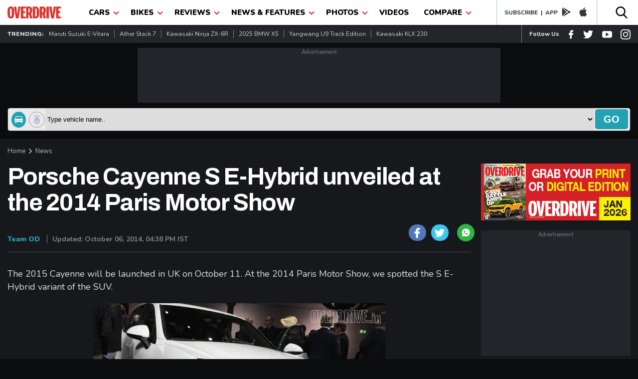

--- FILE ---
content_type: text/html; charset=UTF-8
request_url: https://www.overdrive.in/news-cars-auto/porsche-cayenne-s-e-hybrid-unveiled-at-the-2014-paris-motor-show/
body_size: 35559
content:
 
<!DOCTYPE html>
<html lang="en">
 <head>
 <meta name="viewport" content="width=device-width, initial-scale=1.0, maximum-scale=1.0" />
 <meta http-equiv="Content-Type" content="text/html; charset=utf-8" />
 <title>Porsche Cayenne S E-Hybrid unveiled at the 2014 Paris Motor Show - Overdrive</title>
 <meta name="application-name" content="Overdrive">
 <meta property="fb:pages" content="26711484094" />
 <meta itemprop="keywords" content="Porsche Cayenne,plug-in SUV,2014,Paris motor show,S E-Hybrid,Engine,Specs,details,UK launch,Hybrid,,overdrive" />
 <meta property="fb:app_id"      content="362464230605877" />
 <meta name="title" content="Porsche Cayenne S E-Hybrid unveiled at the 2014 Paris Motor Show - Overdrive">
  <link rel="manifest" href="https://www.overdrive.in/manifest.json">
   <meta name="twitter:card" content="summary_large_image"/>
 <meta name="twitter:site" content="@odmag">
 <meta name="twitter:creator" content="@odmag">
 <meta name="twitter:url" content="https://www.overdrive.in/news-cars-auto/porsche-cayenne-s-e-hybrid-unveiled-at-the-2014-paris-motor-show/">
 <meta name="twitter:description" content="The plug-in SUV is powered by a supercharged 328PS 3.0-litre V6 petrol engine with a 93PS electric motor - Overdrive"/>
 <meta name="twitter:title" content="Porsche Cayenne S E-Hybrid unveiled at the 2014 Paris Motor Show - Overdrive"/>
 
 <meta property="og:locale" content="en_US" />
 <meta property="og:site_name" content="Overdrive" />
 <meta property="og:type" content="website" />
 <meta property="og:title" content="Porsche Cayenne S E-Hybrid unveiled at the 2014 Paris Motor Show - Overdrive" />
 <meta property="og:description" content="The plug-in SUV is powered by a supercharged 328PS 3.0-litre V6 petrol engine with a 93PS electric motor - Overdrive" />
<!-- Google Tag Manager -->
<script>(function(w,d,s,l,i){w[l]=w[l]||[];w[l].push({'gtm.start':
new Date().getTime(),event:'gtm.js'});var f=d.getElementsByTagName(s)[0],
j=d.createElement(s),dl=l!='dataLayer'?'&l='+l:'';j.async=true;j.src=
'https://www.googletagmanager.com/gtm.js?id='+i+dl;f.parentNode.insertBefore(j,f);
})(window,document,'script','dataLayer','GTM-T3GGW83');</script>
<!-- End Google Tag Manager -->


 <meta http-equiv="x-dns-prefetch-control" content="on">
 <meta name="theme-color" content="#EB1C2C"/>
 <meta name="keywords" content="Porsche Cayenne,plug-in SUV,2014,Paris motor show,S E-Hybrid,Engine,Specs,details,UK launch,Hybrid,,overdrive">
 
  <meta name="news_keywords" content="Porsche Cayenne,plug-in SUV,2014,Paris motor show,S E-Hybrid,Engine,Specs,details,UK launch,Hybrid,,overdrive" />
   <meta name="description" content="The plug-in SUV is powered by a supercharged 328PS 3.0-litre V6 petrol engine with a 93PS electric motor - Overdrive">
    <link href="https://www.overdrive.in/amp/news-cars-auto/porsche-cayenne-s-e-hybrid-unveiled-at-the-2014-paris-motor-show/" rel="amphtml"/> 
 <link rel="shortcut icon prefetch" href="https://images.overdrive.in/wp-content/uploads/images/ico.png" />
<link rel="icon prefetch" type="image/vnd.microsoft.icon" href="https://images.overdrive.in/wp-content/uploads/images/ico.png"/>
<link href='https://images.overdrive.in/wp-content/uploads/images/ico.png' rel='shortcut icon prefetch' type='image/x-icon' />
<link href='https://images.overdrive.in/wp-content/uploads/images/ico.png' rel='icon prefetch' type='image/x-icon' />

<link href="//s.in.com" rel="dns-prefetch">
<link href="//cdn.ampproject.org" rel="dns-prefetch">
<link href="//googletagservices.com" rel="dns-prefetch">
<link href="//cdn.automatad.com" rel="dns-prefetch">
<link href="//b.scorecardresearch.com" rel="dns-prefetch">
<link href="//google-analytics.com" rel="dns-prefetch">
<link href="//ecdn.firstimpression.io" rel="dns-prefetch">
<link href="//ajax.googleapis.com" rel="dns-prefetch">
<link href="//jsc.mgid.com" rel="dns-prefetch">
<link href="//ad.doubleclick.net" rel="dns-prefetch">
<link href="//adservice.google.co.in" rel="dns-prefetch"> 
<link href="//securepubads.g.doubleclick.net" rel="dns-prefetch"> 
<link href="//pagead2.googlesyndication.com" rel="dns-prefetch"> 
<link href="//googletagservices.com" rel="dns-prefetch"> 
<link href="//images.overdrive.in" rel="dns-prefetch"> 
<link href="//fonts.googleapis.com" rel="dns-prefetch"> 
 
  <!--canonical-->
 <link href="https://www.overdrive.in/news-cars-auto/porsche-cayenne-s-e-hybrid-unveiled-at-the-2014-paris-motor-show/" rel="canonical" />
 
 <script type="application/ld+json">

{"@context": "https://schema.org","@type": "WebSite","url": "https://www.overdrive.in","potentialAction": {"@type": "SearchAction","target": "https://www.overdrive.in/searchresults/{search_term_string}/","query-input": "required name=search_term_string"}}</script>
 <script type="application/ld+json">
					{"@context": "https://schema.org",
					"@type": "Organization",
					"name": "Overdrive", 
					"url": "https://www.overdrive.in/",
					"logo": "https://images.overdrive.in/wp-content/themes/overdrive/images/logood.jpg",
					"sameAs": ["www.facebook.com/odmag","www.twitter.com/odmag"]}
					</script>
					
 		<script type="application/ld+json">
		{"@context": "https://schema.org","@type": "ImageObject",
		 "author": "overdrive.in",
		 "contentUrl": "https://images.overdrive.in/wp-content/uploads/2014/10/Porsche-Cayenne-1.jpg",
		"datePublished": "Mon, 06 Oct 2014 16:31:00 +0530",
		"description": "Porsche Cayenne S E-Hybrid unveiled at the 2014 Paris Motor Show"}
		</script>
 	
 													<script type="application/ld+json">
												        [{
												          "@context": "https://schema.org",
												          "mainEntityOfPage":"https://www.overdrive.in/news-cars-auto/porsche-cayenne-s-e-hybrid-unveiled-at-the-2014-paris-motor-show/",
												          "@type": "NewsArticle",
												          "url": "https://www.overdrive.in/news-cars-auto/porsche-cayenne-s-e-hybrid-unveiled-at-the-2014-paris-motor-show/",          
												          "articleSection":"News Cars Auto",
												          "headline": "Porsche Cayenne S E-Hybrid unveiled at the 2014 Paris Motor Show",
												          "description":"The plug-in SUV is powered by a supercharged 328PS 3.0-litre V6 petrol engine with a 93PS electric motor",
												          "author": "Team OD",
												          "datePublished": "2014-10-06T16:31:00+05:30",
												          "dateModified": "2014-10-06T16:38:11+05:30",
												          "articleBody":"The 2015 Cayenne will be launched in UK on October 11. At the 2014 Paris Motor Show, we spotted the S E-Hybrid variant of the SUV.

On the outside, the new Cayenne retains quite a bit of its resemblance to the outgoing version. On the front, there are minor tweaks such as the addition of a larger grille, a reshaped bonnet, sculpted wheel arches and all-new airblades on either side of the nose for directing air into the two side intakes. The changes to note on the rear are the new looking quad exhausts integrated into the lower bumper and the tail lamps with a reconfigured layout.

The S E-Hybrid is a plug-in SUV that's powered by a supercharged 328PS 3.0-litre V6 petrol engine with a 93PS electric motor. The CO2 emissions, according to Porsche, are as low as 79g/km. Pure electric range is claimed at 35km while maintaining speeds close to 112kmph. The combined output is expected to deliver 416PS and 590Nm of torque. At 5.9 seconds for a naught to 100kmph sprint and with a top whack of 243kmph, Porsche maintains that despite the frugality, the car doesn't compromise on performance.

The S E-Hybrid retails at prices starting from &pound;61,474 (Rs 60.45 lakh) in UK. 
 ",
												          "keywords":"Porsche Cayenne plug in SUV 2014 Paris motor show S E Hybrid Engine Specs details UK launch Hybrid  ",
												          "thumbnailUrl":"https://images.overdrive.in/wp-content/uploads/2014/10/Porsche-Cayenne-1.jpg ",
												          "image":{
												                "@context": "https://schema.org",
												                "@type": "ImageObject",
												                "width": "586px",
												                "height": "331px",
												                "url":"https://images.overdrive.in/wp-content/uploads/2014/10/Porsche-Cayenne-1.jpg"
												              },
												              "publisher":{
									                "@context": "https://schema.org",
									                "@type": "Organization",
									                "name": "Overdrive",
									                "logo": {
									                        "@context": "https://schema.org",
									                        "@type": "ImageObject",
									                        "url": "https://www.overdrive.in/images/logo.png",
														      "width": "177",
														      "height": "40"
									                    },
									                "url":"https://www.overdrive.in"
									              } 
												        
												        }]
												    </script>


 <meta property="og:url" content="https://www.overdrive.in/news-cars-auto/porsche-cayenne-s-e-hybrid-unveiled-at-the-2014-paris-motor-show/" />
 <meta property="twitter:image" content="https://images.overdrive.in/wp-content/uploads/2014/10/Porsche-Cayenne-1.jpg" />
 <meta property="og:image" content="https://images.overdrive.in/wp-content/uploads/2014/10/Porsche-Cayenne-1.jpg" />
 <meta name="thumbnail" content="https://images.overdrive.in/wp-content/uploads/2014/10/Porsche-Cayenne-1.jpg" />
      	

 <script type="application/ld+json">
												{
												    "@context": "https://schema.org",
												    "@type": "WebPage",
												    "name": "Porsche Cayenne S E-Hybrid unveiled at the 2014 Paris Motor Show - Overdrive",
												    "description": "The plug-in SUV is powered by a supercharged 328PS 3.0-litre V6 petrol engine with a 93PS electric motor - Overdrive",
												    "url" : "https://www.overdrive.in/news-cars-auto/porsche-cayenne-s-e-hybrid-unveiled-at-the-2014-paris-motor-show/" 
												}
												</script>

 
<!-- arjun Code start-->
<script>

function _w18gcon(wg) {

    var i, x, y, cl = document.cookie.split(";");

    var out = {};

    var c = 0;

    for (i = 0; i < cl.length; i++) {

        x = cl[i].substr(0, cl[i].indexOf("="));

        y = cl[i].substr(cl[i].indexOf("=") + 1);

        x = x.replace(/^\s+|\s+$/g, "");

        if (x == "nnmc") {

                out.nnmc = unescape(y);

                c = c + 1

        } else if (x == "_w18g") {

                out._w18g = unescape(y);

                c = c + 1

        } else if (x == "_w18s") {

                out._w18s = unescape(y);

                c = c + 1

        }

 

        if (c == 3) {

            return out

        }

    }

    return out
}
var _w18_uni_id = _w18gcon('_w18g');


</script>

<!-- arjun Code End-->
 <!-- Google Analytics comscore starts-->
<script>
 (function(i,s,o,g,r,a,m){i['GoogleAnalyticsObject']=r;i[r]=i[r]||function(){
                    (i[r].q=i[r].q||[]).push(arguments)},i[r].l=1*new Date();a=s.createElement(o), m=s.getElementsByTagName(o)[0];a.async=1;a.src=g;m.parentNode.insertBefore(a,m)
        })(window,document,'script','//www.google-analytics.com/analytics.js','ga');
     ga('create', 'UA-1850363-4', 'auto');
  	 
  	  ga('set', 'dimension2', _w18_uni_id._w18g); 
  	  
    
  ga('set', 'dimension3','{"microsite":"own","_w18g":"'+_w18_uni_id._w18g+'","sections":"News","language":"english","tags":"Porsche Cayenne,plug-in SUV,2014,","data":{"post_type":"news","attributes":[{"c1":"news-cars-auto"}],"autono":"105578","object_type":"automobile"}}');
      
      ga('send', 'pageview');    
    function GAEventTracker(category,action,opt_label) {
   
  	ga('send', 'event', ''+category+'', ''+action+'', ''+opt_label+'');
  	
  	}
</script>
<!-- Google Analytics Code End-->
<!-- Begin comScore Tag -->
<script>
  var _comscore = _comscore || [];
  _comscore.push({ c1: "2", c2: "6683813" });
  (function() {
 var s = document.createElement("script"), el = document.getElementsByTagName("script")[0]; s.async = true;
 s.src = (document.location.protocol == "https:" ? "https://sb" : "http://b") + ".scorecardresearch.com/beacon.js";
 el.parentNode.insertBefore(s, el);
  })();
</script>
<noscript>
  <img src="http://b.scorecardresearch.com/p?c1=2&c2=6683813&cv=2.0&cj=1" />
</noscript>
<!-- End comScore Tag -->	
		
							<!-- start - Arjun Tracking -->
							<script>
						    /* (function() {
						
						               window._w18hn = "OD"; 
						            
											window._w18_config={"microsite":"own","_w18g":"'+_w18_uni_id._w18g+'","sections":"News","tags":"Porsche Cayenne,plug-in SUV,2014","language":"english","data":{"autono":"105578","attributes":[{"c1":""}]}};
											 
						               var w18 = document.createElement('script'); w18.type = 'text/javascript'; w18.async = true;
						
						               w18.src = 'https://s.in.com/common/script_catch.js';
						
						               var s = document.getElementsByTagName('script')[0]; s.parentNode.insertBefore(w18, s);
						
						 
						
						        })();*/
						
						</script>
						
						<!-- End - Arjun Tracking -->
						<script>

var dfp_date = new Date(); 
//var od_news-cars-auto_gutter_ck = "od_GUTTER_news_cars_auto";

 
 function close_mc_gutter(){
 
	dfpGutter_setCookie(od_news-cars-auto_gutter_ck,1,1);		

 }


function dfpGutter_setCookie(e,t,n){
	var r=new Date;
	r.setDate(r.getDate()+n);
	var i=escape(t)+(n==null?"":"; expires="+r.toUTCString())+"; path=/; domain=.overdrive.in; ";
	document.cookie=e+"="+i
}
function dfpGutter_getCookie(e){
	var t,n,r,i=document.cookie.split(";");
	for(t=0;t<i.length;t++){
		n=i[t].substr(0,i[t].indexOf("="));
		r=i[t].substr(i[t].indexOf("=")+1);
		n=n.replace(/^\s+|\s+$/g,"");
		if(n==e){
			return unescape(r)
			}
		}
}


</script>
				<script>
				 
				var dfp_flag_gutter=!0;function FPgetcookieForDFP(e){var t=document.cookie,r=t.indexOf(e);if(-1==r||""==e)return"";var n=t.indexOf(";",r);return-1==n&&(n=t.length),unescape(t.substring(r+e.length+1,n))}function _w18setuserbehaviour(){var e={};if("undefined"!=typeof localStorage&&null!==localStorage.getItem("_w18userinfo")){e=localStorage.getItem("_w18userinfo"),e=unescape(e);var t=JSON.parse(e);for(var r in t.interest_bucket)googletag.pubads().setTargeting(r,t.interest_bucket[r])}return!1}
					var googletag = googletag || {};
					googletag.cmd = googletag.cmd || [];
		  	      googletag.cmd.push(function() {

                googletag.pubads().disableInitialLoad();
				googletag.pubads().enableSingleRequest();
				googletag.pubads().collapseEmptyDivs(true);
				googletag.enableServices();

                });
                
		googletag.cmd.push(function(){     
            var _w18_pp_uni_id = _w18gcon("_w18g");
          //CHECK IF COOKIE EXISTS
          if(_w18_pp_uni_id.hasOwnProperty("_w18g")){
                    //COOKIE SET ALREADY    
                    _w18_pp_uni_id= _w18_pp_uni_id._w18g;
                    //googletag.pubads().enableSyncRendering();                    
                    googletag.pubads().setPublisherProvidedId(_w18_pp_uni_id);
          };
        });
					(function() {
					var gads = document.createElement("script");
					gads.async = true;
					gads.type = "text/javascript";
					var useSSL = "https:" == document.location.protocol;
					gads.src = (useSSL ? "https:" : "http:") + "//www.googletagservices.com/tag/js/gpt.js";
					var node = document.getElementsByTagName("script")[0];
					node.parentNode.insertBefore(gads, node);
					})();
					
					
				</script>

				<script>
				googletag.cmd.push(function() { googletag.defineSlot('/1039154/Overdrive/Overdrive_ROS/Overdrive_ROS_728x90', [728,90], 'Overdrive/Overdrive_ROS/Overdrive_ROS_728x90').addService(googletag.pubads()); googletag.defineSlot('/1039154/Overdrive/Overdrive_ROS/Overdrive_ROS_300x250_1', [300,250], 'Overdrive/Overdrive_ROS/Overdrive_ROS_300x250_1').addService(googletag.pubads()); googletag.defineSlot('/1039154/Overdrive/Overdrive_ROS/Overdrive_ROS_300x250_2', [300,250], 'Overdrive/Overdrive_ROS/Overdrive_ROS_300x250_2').addService(googletag.pubads()); googletag.defineSlot('/1039154/Overdrive/Overdrive_ROS/Overdrive_ROS_728x90_2', [728,90], 'Overdrive/Overdrive_ROS/Overdrive_ROS_728x90_2').addService(googletag.pubads()); googletag.defineSlot('/1039154/Overdrive/Overdrive_ROS/Overdrive_ROS_300x600', [300,600], 'Overdrive/Overdrive_ROS/Overdrive_ROS_300x600').addService(googletag.pubads()); googletag.defineSlot('/1039154/Overdrive/Overdrive_ROS/Overdrive_ROS_300x250_3', [300,250], 'Overdrive/Overdrive_ROS/Overdrive_ROS_300x250_3').addService(googletag.pubads());  googletag.pubads().enableSingleRequest();googletag.pubads().collapseEmptyDivs(true);
				 
				googletag.enableServices();
				});
				
function loadgads(){
 //alert('here');
  googletag.cmd.push(function() {
        googletag.pubads().refresh();
    });
                 

   }
   window.onload=loadgads;
				</script>						 
						 
<script>
(function() {
    var link = document.createElement('link');
    link.rel = "stylesheet";
    link.href = "//fonts.googleapis.com/css?family==Archivo+Black|Archivo:400,700|Nunito:400,700,900&display=swap";
    document.querySelector("head").appendChild(link);
})();
</script>
    <style type="text/css">
    /*header*/
    body {padding: 0;margin: 0;-webkit-overflow-scrolling: touch;color: #D3D3D3;font-family: 'Nunito', sans-serif;background: #0B0C0E;margin-top: 50px }a, h1, h2, h3, h4, h5, h6, p, ul, li {padding: 0;margin: 0 }
    a {display:block;text-decoration: none; color: #21A1B1 }a:hover {text-decoration: none }ol, ul {list-style: none;}blockquote, q {quotes: none;}blockquote:before, blockquote:after, q:before, q:after {content: '';content: none;}table {border-collapse: collapse;border-spacing: 0;}img {width: 100%;display: block; margin-bottom: 5px; height: auto}* {outline: none;}button {background: transparent;border: none;}.show-m-1024 {display: none;}.grid-left {flex-grow: 1;min-width: 0;min-height: 0;margin-right: 20px;position: relative;}.grid-right {width: 300px;flex-shrink: 0 }.title_small {font-size: 30px; position: relative; top: 0px; font-weight: 700;line-height: 1.22;color: #E0E0E0;text-transform: capitalize;font-family: 'Archivo', sans-serif;display: block;}.title_med {font-size: 30px;font-weight: 700;line-height: 1.22;letter-spacing: -1.25px;top: 6px;color: #E0E0E0;text-transform: capitalize;font-family: 'Archivo', sans-serif;display: block;}.title_big {padding-bottom:15px;font-family: 'Archivo', sans-serif;font-size: 55px;font-weight: 700;line-height: 1.22;letter-spacing: -2.75px;color: #E0E0E0;opacity: 1;display: block;}.big-title {font-family: 'Archivo', sans-serif;font-size: 42px;font-weight: 700;line-height: 1.22;letter-spacing: -2.75px;color: #E0E0E0;opacity: 1;position: relative;top: 0px;text-transform: capitalize;display: block;}.mtminus44{margin-top: -24px;}.small-thumb-copy {
    font-size: 16px;
    font-weight: 500;
    margin: 5px 0;
    line-height: 22px;
    color: #fff;
    letter-spacing: 0.6px;
}.title_med_evc {font-size: 30px;font-weight: 700;line-height: 1.22;letter-spacing: -1.25px;   
    top: 6px;color: #00AE4D;text-transform: capitalize;font-family: 'Archivo', sans-serif;display: block;}
.small-thumb-copy-evc {
    font-size: 16px;
    font-weight: 500;
    margin: 5px 0;
    line-height: 22px;
    color: #00AE4D;
    letter-spacing: 0.6px;
}.color-evc{color: #00AE4D;}
.news-wrap .small-thumb-copy{min-height:22px}
.news-wrap{min-width:300px;height:217px}
.small-thumb-copy:hover {color:#00AE4D}
.title_big{min-height:30px}
.review-wrapper a{min-height:15px}
.big-title{min-height:40px}
.grid-right{min-height:300px;max-width:300px}
.slick-list{max-height:440px}
.slider-thumb{max-height:369px}
.slick-slide img{min-height:118px}
.slick-dots{max-height:10px}
.slider-title{min-height:40px}
.title_small{min-height:37px}
.top-slider{min-height:475px}
.h-latest-thumb{min-height:65px}
.vplay-icon{min-height:30px}
.vplay-icon svg{min-height:20px}
.small-thumb-copy:hover {color:#21A1B1}.main-section {margin: 0 0 20px;}.container {padding: 0 15px;max-width: 1260px;margin: 0 auto;position: relative;}.catagory, .catagory a {text-align: left;font: 900 12px/15px 'Nunito', sans-serif;letter-spacing: 0;color: #21A1B1;display: block;}.author, .author a {font: 400 13px/16px 'Nunito';letter-spacing: 0;color: #21A1B1;display: flex;}.author span {color: #B9B9B9;margin-left: 5px;}.od-flex {display: -webkit-box;display: -moz-box;display: -ms-flexbox;display: -webkit-flex;display: flex;}.wrap-div{flex-wrap: wrap;}.justify-content {-webkit-justify-content: space-between;-moz-justify-content: space-between;justify-content: space-between;}.align-items {-webkit-align-items: center;align-items: center;}.align-top{-webkit-align-items:flex-start;align-items: flex-start;}.white-bg {background: #FFFFFF }.black-bg {background: #000 }.dark-grey-bg {background: #23252A;}.in-dark-gray{background: #17181C;min-height:1500px}.color-blue{color: #21A1B1;}.blue-button{display: flex;width: 94px;height: 31px;justify-content: center;align-items: center;font: 700 15px/1 'Nunito';letter-spacing: 0;color: #FFFFFF;border-radius: 5px;background: #21A1B1;text-transform: uppercase;}header {box-shadow: 0px 3px 6px #00000029;position: fixed;height: 50px;width: 100%;top: 0;left: 0;right: 0;z-index: 99;}.od-logo {margin-top: 13px;width: 107px }.menu-list {margin: 0 10px }.dropbtn {color: #000;padding: 15px;font-size: 16px;border: none;text-transform: uppercase;font-size: 15px;font-weight: 900; display: block}.dropdown {position: relative;}.dropdown-content {display: none;position: absolute;background-color: #EB1C2C;min-width: 200px;box-shadow: 0px 8px 16px 0px rgba(0, 0, 0, 0.2);z-index: 1;}.dropdown-content a {color: #fff;padding: 6px;text-decoration: none;display: block;font-size: 14px;text-transform: capitalize;font-weight: 700;border-bottom: 1px solid #000;margin: 0 10px;}.dropdown:hover .dropdown-content li:last-child a {border-bottom: 0 solid #000;}.dropdown-content a:hover {color: #eee }.dropdown:hover .dropdown-content {display: block;}.dropdown:hover .dropbtn {background-color: #EB1C2C;color: #fff }.od-app {border-left: 1px solid #B4BDCE;padding-left: 15px;border-right: 1px solid #B4BDCE;padding-right: 10px;}.navArrowIcon {border: solid #EB1C2C;position: relative;top: -2px;left: 5px;border-width: 0 2px 2px 0;display: inline-block;padding: 3px;transform: rotate(45deg);-webkit-transform: rotate(45deg);}.dropdown:hover .navArrowIcon {border: solid #fff;border-width: 0 2px 2px 0;display: inline-block;padding: 3px;transform: rotate(45deg);-webkit-transform: rotate(45deg);}.download-app a {color: #1D2126;font-weight: 700;font-size: 12px;text-transform: uppercase;}.download-app {color: #1D2126;font-weight: 700;font-size: 12px;text-transform: uppercase;}.od-app svg {margin-top: 4px;padding: 0 8px;}.od-search {margin-top: 12px;}#od-search-bar {display: none;position: absolute;right: 15px;z-index: 9;width: 320px;top: 50px;border: none;box-shadow: 5px 5px 10px #00000029;}#od-search-bar .search-container {border: none;}#od-search-bar input[type=text] {border: none;font-size: 15px;margin: 0 10px;font-style: italic;width: 100%;padding: 8px 0 }.trendingListing span {font-size: 12px;font-weight: 900;text-transform: uppercase;}.trendingListing a {font-size: 12px;font-weight: 400;color: #D3D3D3;margin: 10px 0;border-right: 1px solid #7E7E7E;padding: 0px 10px;text-transform: capitalize;}.trendingListing li:last-child a {border-right: 0 solid;}.od-follow-us {border-left: 1px solid #7E7E7E;padding-left: 15px;}.follow-us {color: #fff;font-weight: 700;font-size: 12px;text-transform: capitalize;}.od-follow-us svg {padding-left: 15px;margin-top: 7px;}.top-ad-section {margin: 20px 0 }.search-container {background: #eaeaea;padding: 2px;border: 1px solid #363636;border-radius: 5px;}.car-bike-icon svg {border: 1px solid #999;border-radius: 50%;padding: 5px;margin-right: 6px;position: relative;top: 7px;left: 5px;}.formflex {width: 100%;}.car-bike-icon .active-icon svg {fill: #fff;background: #21A1B1;border: 1px solid #21A1B1;}.advance-search input[type=text] {border: none;font-size: 15px;margin: 0 10px;font-style: italic;width: 100%;}.advance-search {margin-bottom: 15px;}.go-search {background: #21A1B1;color: #fff;font-size: 20px;font-weight: 900;border: none;cursor: pointer;padding: 4px 17px;text-transform: uppercase;border-radius: 5px;margin: 2px;}.block-list-grid{display: flex;flex-wrap: wrap;align-content: space-between;}.time-stamp{font: 700 12px/16px 'Nunito';color: #7C7C7C;}.block-list-div{margin: 25px 0 0;}.block-list-div .big-title{position: initial;margin: 0 0 20px;}@media screen and ( max-width: 1024px) {.flex-wrap {flex-wrap: wrap;}.hide-m-1024 {display: none;}.show-m-1024 {display: block;}.mobileListing a {font-size: 13px;font-weight: 700;color: #fff;text-transform: uppercase;padding: 12px 0;}.appListing a {font-size: 12px;color: #000;text-transform: capitalize;font-weight: 700;padding: 0 10px;border-right: 1px solid #ccc;margin: 13px 0; display: block}.appListing li:last-child a {font-size: 12px;color: #000;text-transform: capitalize;font-weight: 700;padding: 0 0 0 10px;border-right: 0 solid #ccc;margin: 13px 0;}}.pancake, .close-pancake {display: none }@media screen and ( max-width: 800px) {.big-title {font-size: 25px;position: relative;top: -5px;letter-spacing: -1.75px;}.title_big {font-size: 25px;letter-spacing: -1.75px;    padding-bottom: 5px;}.title_small {letter-spacing: -1.25px;}header {height: 42px;}.menu-list {border-bottom: 0 none;width: 100%;z-index: 999;background-color: #000000;opacity: 0.9;}.slid_dwn {display: none;left: 0;position: fixed;z-index: 99;top: 0;width: 96%;background: #fff;opacity: 1;border: 0 solid #fb9e4c;bottom: 0;border-right: 0;margin: 0 }header .od-logo {width: 90px;margin: 10px 0 10px 30px;}.nav {position: relative;z-index: 99;}.nav .container, .social-share-div .container {height: auto;width: 100%;justify-content: center;}.dropdown:hover .dropdown-content {display: none;}.dropdown:hover .dropdown-content.show {display: block }.no-scroll-show {display: none;}.pancake.hamburger-div {top: 7px;left: 10px;position: fixed;}.pancake svg {top: -2px;fill: #000;width: 30px;height: 30px;position: relative;}.close-pancake svg {width: 40px;height: 40px;}.pancake, .close-pancake {display: block }.close-pancake {padding: 10px 10px 0;text-align: right;border-bottom: 1px solid #ccc;}.dropdown-content {position: relative;}.dropdown-content a {margin: 0 20px;}.dropbtn {padding: 10px 15px;}.od-search {margin-top: 8px;}.od-search svg {width: 20px;}.hide-mobile {display: none;}#od-search-bar {right: 0;left: 0;width: 91%;top: 41px;margin: 0 auto;}.go-search {font-size: 13px;font-weight: 700;padding: 8px 12px;}body {margin-top: 42px;}.mobileListing a {font-size: 12px;}.grid-left {width: 100%;margin-right: 0;min-height:268px}.grid-right {width: 100%;max-width:auto;min-height:inherit }
.small-thumb-copy {
    font-size: 14px;
   
    line-height: 18px;
   
}}
 .scrollme a:hover{color:#21A1B1;}
	 .video-container a:hover{color:#21A1B1;}
	 .launch-wrapper .view-all {
    text-align: left;
    padding-bottom: 0px;
    padding-top: 10px;
}
.vehder .big-title {
    top: 0;} 
     /*header*/
  .view-all {
    text-align: right;
    font: 700 14px/19px 'Nunito', sans-serif;
    letter-spacing: 0;
    color: #21A1B1;
    cursor: pointer;
    padding-bottom: 15px;
    display: block;
}
.search-container .selectize-control.single .selectize-input, .selectize-dropdown.single{border:0px;background: #eaeaea;min-height:43px}
.search-container{min-height:45px;padding:0 2px}
.selectize-control, .selectize-input{max-height:45px;}
.selectize-input>input{height:22px}
.go-search{min-height:40px}
.trending{min-height:36px}
.dropdown{min-height:50px}
            
             
/*ads*/
.mt-15{margin-top: 15px}

       .mb-15{margin-bottom: 15px}

       .mb-5{margin-bottom: 5px}

       .add_wrp{margin:0;padding:0;position:relative;text-align:center}

       .add_txt{color:#797e90;display:inline-block;font-size:11px;padding:1px 0;width:100%}

       .add_placeholder_728_90{background-color:#23252A;font-size:0;margin:10px auto;width:728px;height:110px;text-align:center;}
       .add_placeholder_300_250{background-color:#23252A;font-size:0;margin:10px auto;width:300px;height:252px;text-align:center;}
       .add_placeholder_300_250 iframe{ height:252px !important;}
       .add_placeholder_320_50 iframe{ height: 52px !important;}

       .add_placeholder_320_50{background-color:#23252A;font-size:0;margin:10px auto;width:320px;height:60px;text-align:center; }

       .add_placeholder_300_100{background-color:#23252A;font-size:0;margin:10px auto;width:300px;height:125px;text-align:center;}

       .add_placeholder_300_600{background-color:#23252A;font-size:0;margin:10px auto;width:300px;height:625px;text-align:center;}

       .add_placeholder_441_91{background-color:#23252A;font-size:0;margin:10px auto;width:441px;height:106px}

       .add-section{clear: both; margin:auto; }

       .add-section .add_wrp iframe{width: 100%}

       .add-section .add_wrp .ad-block{margin: 0px !important}
       .add-section .add_wrp{min-height:90px}

 
 /*ads end */
 @media (max-width: 800px){
  .top-slider{min-height:inherit}
 }
    </style>

 <style type="text/css">
  /*first print for article page*/
  iframe{ width:100%!important; }
  .pressrelases {
    background: #000;
    padding: 20px 20px 0;
    border: 1px solid #707070;
}.flyingad {
    bottom: 38px!important; 
}
.mytag a{float:left;padding:5px 0; color: #a7a7a7; }
.mytag a:hover{  color:#21A1B1; }
.mytag{clear:both;}
.sesonendoffer{clear:both;}
.sesonendoffer a:hover{  color:#21A1B1; }
.sesonendoffer a{ border: 1px solid grey; font-style: italic; border-radius: 4px; padding: 7px;margin-top: 10px;color: #21A1B1;}
.pressrelases .article-title{ color: #fff}
 .article-desc p {font:400 18px/26px 'Nunito';color: #E0E0E0;padding-bottom: 20px;}h3 {color: #21A1B1; font: 700 24px/26px 'Archivo', sans-serif;}
     .article-title{text-align: left;font: 700 48px/52px 'Archivo';letter-spacing: -1.2px;/*color: #21A1B1;*/color: #fff;padding: 0 50px 0 0 }.article-desc{margin: 30px 0;}._50f7 {color: #4b4f56;}.article-details{display: flex;justify-content: space-between;align-items: flex-end;margin: 10px 0;padding: 0 0 15px;border-bottom: 1px solid #42484C;}.auth-details span{display: inline-block;}.art-auth-name a{font: 800 14px/17px 'Nunito';letter-spacing: 0;color: #21A1B1;padding: 0 10px 0 0;}.art-timestamp{font: 700 14px/17px 'Nunito';letter-spacing: 0;color: #848484;padding: 0 0 0 10px;border-left: 1px solid #848484;}.art-social-block{display: flex;align-items: center;}.art-social-block a {display: inline-block;border-radius: 50px;position: relative;line-height: 0;padding: 7px 6px 4px 7px;width: 22px;height: 22px;margin: 0 0 0 10px;}.twitter a {background: #3ec5f1;}.facebook a {background: #5078b8;}.right-tab-section .tablinks.active{background: #F5F5F7;color: #101114;}.tag-flex-class{display: flex;align-items: center;flex-wrap: wrap;}.tag-label{font: 900 16px/22px 'Nunito';color: #FFFFFF;}.tag-flex-class span{padding: 0px;/*border-right:1px solid #B4BDCE*/}.tag-flex-class span a{font: 400 16px/24px 'Nunito';color: #E0E0E0;}.common-grid-block .big-title{font: 900 26px/28px 'Archivo';letter-spacing: -2.7px;color: #E0E0E0;top:0;display: flex;justify-content: space-between;}.common-grid-block{margin: 20px 0;}.comment-section{margin: 40px 0;}.grid-right .promoted-block .od-flex{flex-direction: column;}.grid-right .od-flex .promoted-wrap{width:100%;}.tab-inner-content{padding: 10px;}.number-flex{display: flex;justify-content: center;align-items: center;}.round-no{font: 700 14px/25px 'Archivo';color: #42484C;padding: 0 8px;border: 2px solid #42484C;border-radius: 50%;}.svg-icon{margin: 2px 0 0 5px;}.drop-down-div{margin: 0px 0;}.dropdown-div{margin: 10px 0;}.dropdown-div .custom-select-wrapper{margin: 0 0 10px;}.custom-select-wrapper {font-size: 14px;position: relative;display: inline-block;border: 1px solid transparent;border-radius: 5px;padding-bottom: 0;background: #fff;width: 100%;}.custom-select-wrapper .arr {background: rgba(114, 124, 142, 0.2);bottom: 0px;position: absolute;right: 6px;top: 6px;width: 18px;height: 18px;pointer-events: none;cursor: pointer;-webkit-border-radius: 0 4px 3px 0;border-radius: 50%;}.custom-select-wrapper select{-webkit-appearance: none;appearance: none;border: none;background: #fff;cursor: pointer;-moz-appearance: none;outline: 0;width: 100%;padding: 5px 10px;border-radius: 5px;font: 600 13px/18px 'Nunito';color: #363636;}.custom-select-wrapper .arr:before {content: ' > ';position: absolute;top: 37%;color: #727C8E;right: -1px;margin-top: -2px;cursor: pointer;display: inline-block;width: 22px;height: 22px;font-family: 'Consolas';font-size: 15px;font-weight: 700;transform: rotate(90deg);}.tab-inner-content .blue-button{width: 100%;text-transform: capitalize;cursor: pointer;height: 34px;}.big-title.color-blue.custom-title{top:0;}.right-tab-section {margin: 30px 0;}.right-tab-section .tab {overflow: hidden;}.right-tab-section .tab a {background-color: #363636;float: left;border: none;outline: none;cursor: pointer;padding: 15px 6px;transition: 0.3s;font: 900 16px/18px 'Archivo', sans-serif;letter-spacing: -0.8px;color: #FFFFFF;width: 46%;text-align: center;}.right-tab-section .tabcontent {display: none;padding: 6px 12px;-webkit-animation: fadeEffect 1s;animation: fadeEffect 1s;background: #F5F5F7;}@-webkit-keyframes fadeEffect {from {opacity: 0;}to {opacity: 1;}}@keyframes fadeEffect {from {opacity: 0;}to {opacity: 1;}}.grid-right .ad-section {margin-bottom: 10px}h3 {color: #21A1B1; font: 700 24px/26px 'Archivo', sans-serif;}
@media screen and (max-width: 800px){.article-details{flex-direction: column;}.art-social-block, .auth-details{width: 100%;margin: 0 0 10px;}.art-timestamp{border: none;padding: 0;}.article-title{font-size: 28px;line-height: 34px;}.article-desc p{font:400 18px/26px 'Nunito';padding-bottom: 10px;}  .pressrelases {
    background: #000;
    padding: 10px 10px 0;
    border: 1px solid #707070;
}}
    /*first print for article page*/ 
  </style>
    

   

 </head>

 <body id="app">
 	<!-- Google Tag Manager (noscript) -->
<noscript><iframe src="https://www.googletagmanager.com/ns.html?id=GTM-T3GGW83"
height="0" width="0" style="display:none;visibility:hidden"></iframe></noscript>
<!-- End Google Tag Manager (noscript) -->

  <div id="fb-root"></div>
<script async defer crossorigin="anonymous" src="https://connect.facebook.net/en_US/sdk.js#xfbml=1&version=v6.0&appId=362464230605877&autoLogAppEvents=1"></script>
 
<input type="hidden" name="time" value="2026-01-19 10:04:17">
<input type="hidden" name="mobile" value="0">
 <div id="wrapper">
            <header class="white-bg">
                <div class="container od-flex justify-content">
                   <!--  <section class="od-logo"><a href="https://www.overdrive.in"><img src="https://images.overdrive.in/wp-content/uploads/revamp/images/logo.png" width="107" height="24" alt="overdrive logo"></a></section> -->
                    <section class="od-logo"><a href="https://www.overdrive.in"><img src="https://images.overdrive.in/wp-content/uploads/revamp/images/logo.png" width="107" height="24" alt="overdrive logo"></a></section>

                    <!--menu-->
                    <section class="od-nav">
                        <nav class="nav">
                            <a href="javascript:void(0)" class="pancake hamburger-div" title="">
                                <svg xmlns="https://www.w3.org/2000/svg" width="24" height="24" viewBox="0 0 24 24" fill="#363435">
                                    <path d="M0 0h24v24H0z" fill="none"></path>
                                    <path d="M3 18h18v-2H3v2zm0-5h18v-2H3v2zm0-7v2h18V6H3z"></path>
                                </svg>
                            </a>
                            <ul class="menu-list slid_dwn od-flex align-items">
                                <a href="javascript:void(0)" class="close-pancake" title="">
                                    <svg xmlns="https://www.w3.org/2000/svg" width="24" height="24" viewBox="0 0 24 24">
                                        <path d="M19 6.41L17.59 5 12 10.59 6.41 5 5 6.41 10.59 12 5 17.59 6.41 19 12 13.41 17.59 19 19 17.59 13.41 12z" />
                                        <path d="M0 0h24v24H0z" fill="none" />
                                    </svg>
                                </a>
                                <li class="dropdown">
								<a href="https://www.overdrive.in/cars/" onclick="openDD(this)" class="dropbtn">CARS <span class="navArrowIcon"></span></a> 
																
                                    <div class="dropdown-content">
                                        <ul class="subnav">
                                            <li><a href="https://www.overdrive.in/cars/">Find Cars</a></li>
                                            <li><a href="https://www.overdrive.in/compare-cars/">Compare Cars</a></li>
                                            <li><a href="https://www.overdrive.in/reviews/cars/">Car Reviews</a></li>
                                            <li><a href="https://www.overdrive.in/photos/cars/">Car Photos</a></li>
                                            <li><a href="https://www.overdrive.in/videos/">Car Videos</a></li>
                                            <li><a href="https://www.overdrive.in/cars/brands/">Car Brands</a></li>
                                            <li> <a href="https://www.overdrive.in/cars/justlaunched/">Just Launched Cars</a> </li>
                                            <li><a href="https://www.overdrive.in/cars/upcoming/">Upcoming Cars</a></li>
                                            <li><a href="https://www.overdrive.in/cars/popular/">Popular Cars</a></li>
                                        </ul>
                                    </div>
                                </li>
         
                                <li class="dropdown"> 
								<a href="https://www.overdrive.in/bikes/" onclick="openDD(this)" class="dropbtn">Bikes <span class="navArrowIcon"></span></a>
								                                    <div class="dropdown-content">
                                        <ul class="subnav">
                                            <li><a href="https://www.overdrive.in/bikes/">Find Bikes</a></li>
                                            <li><a href="https://www.overdrive.in/compare-bikes/">Compare Bikes</a></li>
                                            <li><a href="https://www.overdrive.in/reviews/bikes/">Bike Reviews</a></li>
                                            <li><a href="https://www.overdrive.in/photos/bikes/">Bike Photos</a></li>
                                            <li><a href="https://www.overdrive.in/videos/">Bike Videos</a></li>
                                            <li><a href="https://www.overdrive.in/bikes/brands/">Bike Brands</a></li>
                                            <li><a href="https://www.overdrive.in/bikes/justlaunched/">Just Launched Bikes</a></li>
                                            <li><a href="https://www.overdrive.in/bikes/upcoming/">Upcoming Bikes</a></li>
                                            <li><a href="https://www.overdrive.in/bikes/popular/">Popular Bikes</a> </li>
                                        </ul>
                                    </div>
                                </li>
                                <li class="dropdown"> <a href="https://www.overdrive.in/reviews/" onclick="openDD(this)" class="dropbtn">Reviews <span class="navArrowIcon"></span></a>
								                                    <div class="dropdown-content">
                                        <ul class="subnav">
                                            <li><a href="https://www.overdrive.in/reviews/">All Reviews</a></li>
                                            <li><a href="https://www.overdrive.in/reviews/cars/">Car Reviews</a></li>
                                            <li><a href="https://www.overdrive.in/reviews/bikes/">Bike Reviews</a></li>
                                            <li><a href="https://www.overdrive.in/reviews/first-drive/1/">First Drive</a></li>
                                            <li><a href="https://www.overdrive.in/reviews/road-test/1/">Road Test</a></li>
                                            <li><a href="https://www.overdrive.in/reviews/comparo/1/">Comparo</a></li>
                                        </ul>
                                    </div>
                                </li>
   
                                <li class="dropdown">  <a href="https://www.overdrive.in/news-cars-auto/" onclick="openDD(this)" class="dropbtn">News & Features <span class="navArrowIcon"></span></a>
								                                    <div class="dropdown-content">
                                        <ul class="subnav">
                                            <li><a href="https://www.overdrive.in/news-cars-auto/">News</a></li>
                                            <li><a href="https://www.overdrive.in/news-cars-auto/features/">Features</a></li>
                                            <li><a href="https://www.overdrive.in/news-cars-auto/opinions/">Opinions</a></li>
                                            <li><a href="https://www.overdrive.in/motorsport/">Motorsport</a></li>
                                            <li><a href="https://www.overdrive.in/news-cars-auto/pressreleases/">Press Releases</a> </li>
                                        </ul>
                                    </div>
                                </li>
                                       
                                <li class="dropdown"> <a href="https://www.overdrive.in/photos/" onclick="openDD(this)" class="dropbtn">photos <span class="navArrowIcon"></span></a>
								                                    <div class="dropdown-content">
                                        <ul class="subnav">
                                            <li><a href="https://www.overdrive.in/photos/">All Photos</a></li>
                                            <li><a href="https://www.overdrive.in/photos/cars/">Car Photos</a></li>
                                            <li><a href="https://www.overdrive.in/photos/bikes/">Bike Photos</a></li>
                                        </ul>
                                    </div>
                                </li>
                                <li class="dropdown"><a href="https://www.overdrive.in/videos/" class="dropbtn">Videos </a></li>
                                <li class="dropdown"> <a href="#" onclick="openDD(this)" class="dropbtn">compare <span class="navArrowIcon"></span></a>
                                    <div class="dropdown-content">
                                        <ul class="subnav">
                                            <li><a href="https://www.overdrive.in/compare-cars/">Compare Cars</a></li>
                                            <li><a href="https://www.overdrive.in/compare-bikes/">Compare Bikes </a></li>
                                        </ul>
                                    </div>
                                </li>
                                <!--li class="dropdown"><a href="https://www.overdrive.in/events/" class="dropbtn">Events </a></li-->
                            </ul>
                        </nav>
                    </section>
                    <!--menu-->

                    <!--download app-->
                    <section class="od-app od-flex align-items hide-mobile">
                        <div class="download-app"><a href="https://www.overdrive.in/subscribe/">SUBSCRIBE</a></div>
                        <div class="download-app"><a rel="noopener" href="#" >&nbsp;&nbsp;|&nbsp;&nbsp;</a></div>
                        <div class="download-app">APP</div>
                        <a rel="noopener" href="https://play.google.com/store/apps/details?id=com.overdrive" class="play-store">
                            <svg version="1.1" id="Layer_11" xmlns="https://www.w3.org/2000/svg" xmlns:xlink="https://www.w3.org/1999/xlink" x="0px" y="0px" viewBox="0 0 512 512" xml:space="preserve" width="18px" height="18px" fill="#363636">
                                <path d="M99.617,8.057C87.953,0.52,73.943-1.758,60.802,1.344l230.932,230.933l74.846-74.846L99.617,8.057z" />
                                <path d="M32.139,20.116c-6.441,8.563-10.148,19.077-10.148,30.199v411.358c0,11.123,3.708,21.636,10.148,30.199l235.877-235.877
                                L32.139,20.116z" />
                                <path d="M464.261,212.087l-67.266-37.637l-81.544,81.544l81.548,81.548l67.273-37.64c16.117-9.03,25.738-25.442,25.738-43.908
                                S480.389,221.117,464.261,212.087z" />
                                <path d="M291.733,279.711L60.815,510.629c3.786,0.891,7.639,1.371,11.492,1.371c9.522,0,19.011-2.708,27.31-8.07l266.965-149.372
                                L291.733,279.711z" />
                            </svg>
                        </a>
                        <a rel="noopener" href="https://itunes.apple.com/us/app/overdrive-for-iphone/id1072288446" class="apple-icon">
                            <svg version="1.1" id="Layer_1" xmlns="https://www.w3.org/2000/svg" xmlns:xlink="https://www.w3.org/1999/xlink" x="0px" y="0px" viewBox="0 0 305 305" xml:space="preserve" width="18px" height="18px" fill="#363636">
                                <path id="XMLID_229_" d="M40.738,112.119c-25.785,44.745-9.393,112.648,19.121,153.82C74.092,286.523,88.502,305,108.239,305
    c0.372,0,0.745-0.007,1.127-0.022c9.273-0.37,15.974-3.225,22.453-5.984c7.274-3.1,14.797-6.305,26.597-6.305
    c11.226,0,18.39,3.101,25.318,6.099c6.828,2.954,13.861,6.01,24.253,5.815c22.232-0.414,35.882-20.352,47.925-37.941
    c12.567-18.365,18.871-36.196,20.998-43.01l0.086-0.271c0.405-1.211-0.167-2.533-1.328-3.066c-0.032-0.015-0.15-0.064-0.183-0.078
    c-3.915-1.601-38.257-16.836-38.618-58.36c-0.335-33.736,25.763-51.601,30.997-54.839l0.244-0.152
    c0.567-0.365,0.962-0.944,1.096-1.606c0.134-0.661-0.006-1.349-0.386-1.905c-18.014-26.362-45.624-30.335-56.74-30.813
    c-1.613-0.161-3.278-0.242-4.95-0.242c-13.056,0-25.563,4.931-35.611,8.893c-6.936,2.735-12.927,5.097-17.059,5.097
    c-4.643,0-10.668-2.391-17.645-5.159c-9.33-3.703-19.905-7.899-31.1-7.899c-0.267,0-0.53,0.003-0.789,0.008
    C78.894,73.643,54.298,88.535,40.738,112.119z" />
                                <path id="XMLID_230_" d="M212.101,0.002c-15.763,0.642-34.672,10.345-45.974,23.583c-9.605,11.127-18.988,29.679-16.516,48.379
    c0.155,1.17,1.107,2.073,2.284,2.164c1.064,0.083,2.15,0.125,3.232,0.126c15.413,0,32.04-8.527,43.395-22.257
    c11.951-14.498,17.994-33.104,16.166-49.77C214.544,0.921,213.395-0.049,212.101,0.002z" />
                            </svg>
                        </a>
                    </section>
                    <!--download app-->

                    <!--mobileList-menu-->
                    <section class="appList-menu show-m-1024">

                        <ul class="appListing od-flex justify-content align-items">
                            <li> <a href="https://www.overdrive.in/overdrive-app/">get app</a></li>
                            <li> <a href="https://www.overdrive.in/subscribe/">Subscribe</a></li>
                        </ul>

                    </section>
                    <!--mobileList-menu-->

                    <!--search-->
                    <section class="od-search">

                        <button onclick="myFunction()" name="asearch"  >
                            <svg version="1.1" xmlns="https://www.w3.org/2000/svg" xmlns:xlink="https://www.w3.org/1999/xlink" x="0px" y="0px" viewBox="0 0 56.966 56.966" xml:space="preserve" width="24px" height="24px" fill="#000000">
                                <path d="M55.146,51.887L41.588,37.786c3.486-4.144,5.396-9.358,5.396-14.786c0-12.682-10.318-23-23-23s-23,10.318-23,23
  s10.318,23,23,23c4.761,0,9.298-1.436,13.177-4.162l13.661,14.208c0.571,0.593,1.339,0.92,2.162,0.92
  c0.779,0,1.518-0.297,2.079-0.837C56.255,54.982,56.293,53.08,55.146,51.887z M23.984,6c9.374,0,17,7.626,17,17s-7.626,17-17,17
  s-17-7.626-17-17S14.61,6,23.984,6z" />
                            </svg>
                        </button>

                        <div id="od-search-bar">
                            <div class="search-container">
                                <div class="od-flex justify-content">
                                    <div class="od-flex formflex">

                                        <input type="text" placeholder="Search.."  name="s" id="s" onclick="this.value='';" class="adv-search">
                                    </div>
                                    <input type="button" name="basearch" class="go-search" onclick="search('s')" value="go"">
                                </div>
                            </div>
                        </div>
                    </section>
                    <!--search-->
            </header> 
<!--headers--> 
  
   <!--trending and follow us-->
            <section class="trending dark-grey-bg hide-m-1024">
                <div class="container od-flex justify-content">
                    <ul class="trendingListing od-flex align-items">
                        
                          <span>Trending:</span><li> <a  href=https://www.overdrive.in/news-cars-auto/2900-e-vitara-shipped-to-12-european-countries/  >Maruti Suzuki e-Vitara </a></li><li> <a  href=https://www.overdrive.in/news-cars-auto/ather-stack-7-rolled-out-and-here-is-all-you-need-to-know-about-it/  >Ather Stack 7</a></li><li> <a  href=https://www.overdrive.in/news-cars-auto/2026-kawasaki-ninja-zx-6r-launched-at-rs-11-69-lakh/  >Kawasaki Ninja ZX-6R</a></li><li> <a  href=https://www.overdrive.in/news-cars-auto/2025-bmw-x5-launched-at-rs-1-crore/  >2025 BMW X5</a></li><li> <a  href=https://www.overdrive.in/news-cars-auto/yangwang-u9-track-edition-touches-472-41-kmph/  >Yangwang U9 Track Edition</a></li><li> <a  href=https://www.overdrive.in/news-cars-auto/kawasaki-klx-230-launched-for-rs-1-99-lakh/  >Kawasaki KLX 230</a></li>                    </ul>
                    <div class="od-follow-us od-flex align-items">
                        <div class="follow-us">Follow us</div>
                        <a rel="noopener" href="https://www.facebook.com/odmag" class="fb" target="_blank">
                            <svg width="17px" height="20px" fill="#ffffff" version="1.1" xmlns="https://www.w3.org/2000/svg" xmlns:xlink="https://www.w3.org/1999/xlink" x="0px" y="0px" viewBox="0 0 96.124 96.123" xml:space="preserve">
                                <path d="M72.089,0.02L59.624,0C45.62,0,36.57,9.285,36.57,23.656v10.907H24.037c-1.083,0-1.96,0.878-1.96,1.961v15.803
    c0,1.083,0.878,1.96,1.96,1.96h12.533v39.876c0,1.083,0.877,1.96,1.96,1.96h16.352c1.083,0,1.96-0.878,1.96-1.96V54.287h14.654
    c1.083,0,1.96-0.877,1.96-1.96l0.006-15.803c0-0.52-0.207-1.018-0.574-1.386c-0.367-0.368-0.867-0.575-1.387-0.575H56.842v-9.246
    c0-4.444,1.059-6.7,6.848-6.7l8.397-0.003c1.082,0,1.959-0.878,1.959-1.96V1.98C74.046,0.899,73.17,0.022,72.089,0.02z" />
                            </svg>
                        </a>
                        <a rel="noopener" href="https://twitter.com/odmag" class="tweet"  target="_blank">
                            <svg version="1.1" width="22px" height="20px" fill="#ffffff" xmlns="https://www.w3.org/2000/svg" xmlns:xlink="https://www.w3.org/1999/xlink" x="0px" y="0px" viewBox="0 0 512 512" xml:space="preserve">
                                <path d="M512,97.248c-19.04,8.352-39.328,13.888-60.48,16.576c21.76-12.992,38.368-33.408,46.176-58.016
      c-20.288,12.096-42.688,20.64-66.56,25.408C411.872,60.704,384.416,48,354.464,48c-58.112,0-104.896,47.168-104.896,104.992
      c0,8.32,0.704,16.32,2.432,23.936c-87.264-4.256-164.48-46.08-216.352-109.792c-9.056,15.712-14.368,33.696-14.368,53.056
      c0,36.352,18.72,68.576,46.624,87.232c-16.864-0.32-33.408-5.216-47.424-12.928c0,0.32,0,0.736,0,1.152
      c0,51.008,36.384,93.376,84.096,103.136c-8.544,2.336-17.856,3.456-27.52,3.456c-6.72,0-13.504-0.384-19.872-1.792
      c13.6,41.568,52.192,72.128,98.08,73.12c-35.712,27.936-81.056,44.768-130.144,44.768c-8.608,0-16.864-0.384-25.12-1.44
      C46.496,446.88,101.6,464,161.024,464c193.152,0,298.752-160,298.752-298.688c0-4.64-0.16-9.12-0.384-13.568
      C480.224,136.96,497.728,118.496,512,97.248z" />
                            </svg>
                        </a>
                        <a rel="noopener" href="https://www.youtube.com/user/odmag" class="youtube"  target="_blank">
                            <svg version="1.1" width="24px" height="20px" fill="#ffffff" xmlns="https://www.w3.org/2000/svg" xmlns:xlink="https://www.w3.org/1999/xlink" x="0px" y="0px" viewBox="0 0 512 512" xml:space="preserve">
                                <path d="M490.24,113.92c-13.888-24.704-28.96-29.248-59.648-30.976C399.936,80.864,322.848,80,256.064,80
      c-66.912,0-144.032,0.864-174.656,2.912c-30.624,1.76-45.728,6.272-59.744,31.008C7.36,138.592,0,181.088,0,255.904
      C0,255.968,0,256,0,256c0,0.064,0,0.096,0,0.096v0.064c0,74.496,7.36,117.312,21.664,141.728
      c14.016,24.704,29.088,29.184,59.712,31.264C112.032,430.944,189.152,432,256.064,432c66.784,0,143.872-1.056,174.56-2.816
      c30.688-2.08,45.76-6.56,59.648-31.264C504.704,373.504,512,330.688,512,256.192c0,0,0-0.096,0-0.16c0,0,0-0.064,0-0.096
      C512,181.088,504.704,138.592,490.24,113.92z M192,352V160l160,96L192,352z" />
                            </svg>

                        </a>
                        <a rel="noopener" href="https://www.instagram.com/odmag/" class="insta"  target="_blank">

                            <svg version="1.1" width="20px" height="20px" fill="#ffffff" xmlns="https://www.w3.org/2000/svg" xmlns:xlink="https://www.w3.org/1999/xlink" x="0px" y="0px" width="169.063px" height="169.063px" viewBox="0 0 169.063 169.063" xml:space="preserve">
                                <path d="M122.406,0H46.654C20.929,0,0,20.93,0,46.655v75.752c0,25.726,20.929,46.655,46.654,46.655h75.752
    c25.727,0,46.656-20.93,46.656-46.655V46.655C169.063,20.93,148.133,0,122.406,0z M154.063,122.407
    c0,17.455-14.201,31.655-31.656,31.655H46.654C29.2,154.063,15,139.862,15,122.407V46.655C15,29.201,29.2,15,46.654,15h75.752
    c17.455,0,31.656,14.201,31.656,31.655V122.407z" />
                                <path d="M84.531,40.97c-24.021,0-43.563,19.542-43.563,43.563c0,24.02,19.542,43.561,43.563,43.561s43.563-19.541,43.563-43.561
    C128.094,60.512,108.552,40.97,84.531,40.97z M84.531,113.093c-15.749,0-28.563-12.812-28.563-28.561
    c0-15.75,12.813-28.563,28.563-28.563s28.563,12.813,28.563,28.563C113.094,100.281,100.28,113.093,84.531,113.093z" />
                                <path d="M129.921,28.251c-2.89,0-5.729,1.17-7.77,3.22c-2.051,2.04-3.23,4.88-3.23,7.78c0,2.891,1.18,5.73,3.23,7.78
    c2.04,2.04,4.88,3.22,7.77,3.22c2.9,0,5.73-1.18,7.78-3.22c2.05-2.05,3.22-4.89,3.22-7.78c0-2.9-1.17-5.74-3.22-7.78
    C135.661,29.421,132.821,28.251,129.921,28.251z" />
                            </svg>

                        </a>
                    </div>
                </div>
            </section>
            <!--trending and follow us-->

            <!--mobileList-menu-->
            <section class="mobileList-menu dark-grey-bg show-m-1024">
                <div class="container">
                    <ul class="mobileListing od-flex justify-content align-items">
                        <li> <a href="https://www.overdrive.in/cars/">Cars</a></li>
                        <li> <a href="https://www.overdrive.in/bikes/">Bikes</a></li>
                        <li> <a href="https://www.overdrive.in/news-cars-auto/">news</a></li>
                        <li> <a href="https://www.overdrive.in/reviews/">reviews</a></li>
                        <li> <a href="https://www.overdrive.in/compare-vehicles/">compare</a></li>
                    </ul>
                </div>
            </section>
            <!--mobileList-menu-->


							<section class="add-section PT5 MT10 mt-15">

					<div class="add_wrp">

						<div class="add_placeholder_728_90">

							<span class="add_txt">Advertisement</span>

							<div class="ad-section text-center">

								<div id="728x90">


									<div id='Overdrive/Overdrive_ROS/Overdrive_ROS_728x90' >
				<script>
					
					googletag.cmd.push(function() { googletag.display('Overdrive/Overdrive_ROS/Overdrive_ROS_728x90'); });
				</script>
			</div>

								</div>

							</div>

						</div>

					</div>

				</section>
					<!--car bike search-->
            <section class="advance-search">
                <div class="container">
                    <div class="search-container">
                        <form action="" class="od-flex justify-content">
                            <div class="od-flex formflex">
                                <div class="car-bike-icon od-flex">
                                    <a href="" class="car-icon active-icon scaricon" >
                                        <svg version="1.1" width="17px" height="20px" fill="#B4BDCE" xmlns="https://www.w3.org/2000/svg" xmlns:xlink="https://www.w3.org/1999/xlink" x="0px" y="0px" viewBox="0 0 447.645 447.645" xml:space="preserve">
                                            <path d="M447.639,244.402c0-8.805-1.988-17.215-5.578-24.909c-0.37-1.956-0.793-3.909-1.322-5.89l-38.884-96.365l-0.263-0.867
    c-13.605-40.509-32.963-78.001-82.049-78.001H131.868c-50.296,0-68.069,38.421-81.972,77.776l-40.673,96.6
    C3.343,222.167,0,232.944,0,244.402v29.986c0,4.636,0.548,9.171,1.59,13.539C0.577,290.566,0,293.41,0,296.408v89.185
    c0,13.078,10.602,23.682,23.68,23.682h49.14c13.071,0,23.673-10.604,23.673-23.682v-44.599h257.46v44.599
    c0,13.078,10.604,23.682,23.683,23.682h46.326c13.083,0,23.683-10.604,23.683-23.682v-89.195c0-2.987-0.583-5.844-1.588-8.474
    c1.038-4.375,1.588-8.905,1.588-13.54v-29.981H447.639z M78.754,125.821c15.483-43.683,27.934-57.018,53.114-57.018h187.664
    c24.995,0,38.913,14.873,53.056,56.83l28.375,57.502c-9.265-3.431-19.461-5.335-30.173-5.335H76.849
    c-9.645,0-18.862,1.551-27.366,4.358L78.754,125.821z M103.129,285.776H51.281c-9.335,0-16.906-7.578-16.906-16.912
    c0-9.337,7.571-16.91,16.906-16.91h51.848c9.339,0,16.91,7.573,16.91,16.91C120.039,278.198,112.463,285.776,103.129,285.776z
     M286.284,282.389h-120.6c-5.913,0-10.704-4.794-10.704-10.704c0-5.921,4.791-10.713,10.704-10.713h120.6
    c5.92,0,10.71,4.792,10.71,10.713C296.994,277.595,292.204,282.389,286.284,282.389z M395.051,285.776h-51.846
    c-9.343,0-16.91-7.578-16.91-16.912c0-9.337,7.573-16.91,16.91-16.91h51.846c9.343,0,16.916,7.573,16.916,16.91
    C411.967,278.198,404.394,285.776,395.051,285.776z" />
                                        </svg>

                                    </a>
                                    <a href="" class="bike-icon sbikeicon">
                                        <svg version="1.1" width="20px" height="20px" fill="#B4BDCE" xmlns="https://www.w3.org/2000/svg" xmlns:xlink="https://www.w3.org/1999/xlink" x="0px" y="0px" viewBox="0 0 581.4 581.4" xml:space="preserve">
                                            <path d="M289.425,376.125c-28.05,0-51,22.95-51,51V530.4c0,28.05,22.95,51,51,51s51-22.95,51-51V427.125
        C340.425,399.075,317.476,376.125,289.425,376.125z" />
                                            <path d="M474.3,63.75h-98.175C364.65,26.775,330.226,0,289.425,0s-75.225,26.775-86.7,63.75h-96.9
        c-14.025,0-25.5,11.475-25.5,25.5s11.475,25.5,25.5,25.5H204l0,0c6.375,21.675,20.4,39.525,39.525,51
        c-68.85,20.4-119.85,84.15-119.85,159.375V459c0,22.95,19.125,42.075,42.075,42.075h34.425V428.4
        c0-49.726,40.8-90.525,90.525-90.525c49.725,0,90.525,40.8,90.525,90.525v72.675h34.425c22.95,0,42.075-19.125,42.075-42.075
        V326.4c0-75.226-51-140.25-119.851-159.375c19.125-11.475,33.15-29.325,39.525-51l0,0h98.175c14.025,0,25.5-11.475,25.5-25.5
        C499.8,75.225,488.325,63.75,474.3,63.75z M289.425,141.525c-28.05,0-51-22.95-51-51c0-28.05,22.95-51,51-51s51,22.95,51,51
        C341.7,118.575,318.75,141.525,289.425,141.525z" />
                                        </svg>
                                    </a>
                                </div>
                                <select   id="carsearch" style="width: 100%;border:0px;"  name="carsearch" class="adv-search" placeholder="Type vehicle name.."><option>Type vehicle name..</option></select>
                                
                            </div>
                            <button type="button" class="go-search" onclick="gosearch()">go</button>
                        </form>
                    </div>
                </div>
            </section>
            <!--car bike search--><script type="text/javascript">
var playInfiniteScroll = "true"; 
</script>

<style>
.infinite-scroll .article_box .arttidate { margin: 10px 0 5px; border-top: 1px solid #ccc;padding-top: 10px;font-weight: 300;}
.add-ban { min-height: 250px; }
.infinite-scroll .article_box { margin-bottom: 0; }
.infinite-scroll .article_box h1 { padding: 0 0 5px; }
.mailid { display: block; font: 400 14px fira sans; color: #55acf3; }
.bloger-name { color: #202020; font: 600 16px fira sans; margin-right: 15px; padding-right: 15px; }  
.network-name { font: 400 14px fira sans; color: #666666; }
.bloger-section { margin-bottom: 20px }
.comment-sec { color: #202020; display: inline-block; font: 400 14px fira sans; margin-left: 20px; margin-top: -15px; vertical-align: middle; }
.share_arti_srevamp-scroll { display: inline-block; vertical-align: middle; }
.share_arti_revamp-scroll a { background: rgba(0, 0, 0, 0) url("http://img-d03.moneycontrol.co.in/mcnews/images/social.jpg") no-repeat scroll 0 0; display: inline-block; height: 44px; width: 44px; }
.share_arti_revamp-scroll a.fb { background-position: 0 0; }
.share_arti_revamp-scroll a.tw { background-position: 0 -44px; }
.share_arti_revamp-scroll a.gplus { background-position: 0 -88px; }
.share_arti_revamp-scroll a.in { background-position: 0 -132px; }
.mailid a { color: #1EA8D9}
.infinite-scroll .img_tagbox { margin-left: 15px; width: 67%; }
.infinite-scroll .wd285 { width: cal (100% - 70%); }
.article_box p, .article_box { margin:-9px 0 20px 0; }
.block-quots { color: #202020; font: 500 20px/28px fira sans !important; padding-left: 20px !important; border-left: 8px solid #036CA4; }
.coment-img { position: relative; right: 5px; top: 5px; }
.interview_header .related_title { border-bottom: 1px dashed #d8d8d8; border-top: 1px solid #0065a1; padding: 0 0 10px; }
.related_title a { color: #000000; font-size: 11px; line-height: 15px; }
.fb-img { margin-right: 7px; }
.infinite-scroll .section-title h2 a, .infinite-scroll .section-title h2 { border-bottom: 0px solid #cccccc; color: #e9610c; display: block; font: 900 16px/21px "Fira Sans", sans-serif; margin-bottom: 5px; padding-bottom: 0; padding-top: 10px; text-transform: uppercase; }
.infinite-scroll .expertitem .item .related_des a { font-weight: 400; }
.ad-spot { border: 1px solid #e9610c; font: 16px noto serif; margin-bottom: 20px; padding: 20px; position: relative; }
.ad-spot a { font-weight: bold; color: #000 }
.ad-arow-right { background: #cccccc none repeat scroll 0 0; bottom: 0; padding: 5px; position: absolute; right: 0; top: 0; }
.ad-arow-right > img { position: relative; top: 25%; }
.infinite-scroll .auto-news ul li .img-wrap { float: right; }
.infinite-scroll .auto-news ul li .description .related_des a { display: block; width: 60%; }
.infinite-scroll .auto-news { margin-bottom: 30px; }
.daily-news button, .daily-updates-sec button { text-transform: capitalize; background: #005789 none repeat scroll 0 0; border: medium none; border-radius: 3px; color: #ffffff; float: right; outline: 0 none; padding: 6px 10px; width: auto; }
.daily-updates-sec button { background: #3784f7 }
.daily-news > span { display: inline-block; padding-top: 5px; font-size: 16px; font-weight: 500;}
.daily-news { border-bottom: 1px dotted #cccccc; border-top: 1px dotted #cccccc; margin-bottom: 10px; margin-top: 15px; padding-bottom: 15px; padding-top: 10px; }
.contact .form-control input { padding:5px 5px; border-radius: 4px;    font-style: normal;     border-right: 1px solid #ccc;    margin-right: 1.3%;
    width: 73%;}
.contact .form-control button { text-transform: capitalize;padding: 6px 10px;border-radius: 3px; width: auto;}
.infinite-scroll .contact {    font-size: 12px; margin-bottom: 25px;}
.daily-updates { width: 45%; }
.trending-news { background-color: #cce0eb; padding: 15px; margin-bottom: 30px; }
.infinite-scroll .txt16_blk { color: #202020; font-weight: 600; }
.MR10 { margin-right: 10px }
.trending-news .bx > ul li { border-top: 1px dashed #202020; margin-top: 10px; padding-top: 10px; }
.trending-news .bx > ul li a { font-size: 14px; font-weight: 400; line-height: normal; margin: 0; color: #202020; }
.w40 { width: 40% }
.trending-news .ic_trending { background: rgba(0, 0, 0, 0) url("http://img-d02.moneycontrol.co.in/images/common/header/homepage-sprite.png?v=0.5") no-repeat scroll -84px 0; display: inline-block; height: 15px; vertical-align: middle; width: 15px; margin-right: 5px }
.infinite-scroll .arti_icn { display: none }
.add-970-90 {background: #f0f0f0 none repeat scroll 0 0; margin: 0 auto; padding: 12px 10px 7px; text-align: center; height: 95px}
.slideshow-article img { max-width: 100%; display: block }
.slideshow-caption > p, .slideshow-caption { font: 600 18px/26px fira sans; margin-bottom: 30px; display: block; }
#header { background: #faa; height: 500px; }
#footer { background: #aaf; height: 500px; }
.main1 { background: #afa; height: 1800px; line-height: 1800px; position: relative; }
.container1 { background: none repeat scroll 0 0 orange; position: absolute; right: 0px; top: 0px; width: 300px; }
.slideshow-count { bottom: 0; left: 0; position: absolute; }
.slideshow-count { bottom: 0; color: #ffffff; font: 600 32px/52px fira sans; left: 10px; position: absolute; }
.slideshow-article-img .share_arti_srevamp-scroll { bottom: -1px; position: absolute; right: 7px; }
.slideshow-article-img { margin-bottom: 7px; position: relative; }
.slideshow-black-overlay { background: #000000 none repeat scroll 0 0; bottom: 0; height: 60px; left: 0; opacity: 0.5; position: absolute; right: 0; }
.infinite-scroll .form-control {padding: 0; border: 0}
.section-title h3.stay-up{color: #e85a1a}
.PB10.subscribe{font-size: 16px; font-weight: 500;}
.daily-news button.fright{padding: 7px 10px;
    border-radius: 3px;
    font-size: 14px;
    margin-top: -3px;}
/*.share_arti_revamp-scroll a{display: block}
.sshare-icon{position: absolute; left: 263px;}
.bread-title{color: #000} */
@media screen and (max-width:1279px) {
.infinite-scroll .img_tagbox { margin-left: 0; width: 100%; }
/*.share_arti_revamp-scroll.sshare-icon{left:auto;z-index: 1;position: static;}
.share_arti_revamp-scroll a{display: inline-block}*/
}
@media screen and (max-width:600px) {
.infinite-scroll .wd285 { width: 100%; margin-right: 0; }
}
@media screen and (max-width:480px) {
.infinite-scroll .img_tagbox { margin-left: 0; width: 100%; }
.infinite-scroll .img_tagbox.fright { float: none; }
}
.scroll-paginate{position:fixed;z-index:99999;bottom:0;background:#fff;width:calc( 100% - 0px );left:0;right:0;-webkit-box-shadow:0 -2px 15px 0 rgba(107,107,107,1);-moz-box-shadow:0 -2px 15px 0 rgba(107,107,107,1);box-shadow:0 -2px 15px 0 rgba(107,107,107,1)}
.scroll-paginate ul li{border-left:1px solid #ccc;box-sizing:border-box;color:#000;float:left;font-size:14px;overflow:hidden;position:relative;text-overflow:ellipsis;width:2.4%;content:"..."}
.scroll-paginate ul li:hover .page-number,.scroll-paginate ul li .paginate-section-nav.active .page-number{background:#2a2a2a}
.scroll-paginate ul li .paginate-section-nav a{color:#222; line-height:16px;}
.scroll-paginate ul li .paginate-section-nav.active a{color:#EB1C2C}
.scroll-paginate ul li .paginate-section-nav.active{background:#BD171E}
.scroll-paginate .paginate-section-nav a{color:#000}
.scroll-paginate .paginate-section-nav div.page-title{display:block;float:left;width:325px;padding:1px 15px;font-size: 14px;
    font-weight: 700;
    font-family: 'Nunito', sans-serif;}
@media screen and (max-width:680px){.scroll-paginate .paginate-section-nav div.page-title{width:280px;}}
@media screen and (max-width:600px){.scroll-paginate .paginate-section-nav div.page-title{width:250px;}}
@media screen and (max-width:550px){.scroll-paginate .paginate-section-nav div.page-title{width:230px;}}
@media screen and (max-width:480px){.scroll-paginate .paginate-section-nav div.page-title{width:200px;}}
@media screen and (max-width:400px){.scroll-paginate .paginate-section-nav div.page-title{width:180px;}}
@media screen and (max-width:360px){.scroll-paginate .paginate-section-nav div.page-title{width:150px;}}
.scroll-paginate .bx-controls-direction a{top:10%}
.scroll-paginate .bx-controls-direction a.bx-prev{background:url("[data-uri]") no-repeat;width:30px;height:43px;position:absolute;left:0;text-indent:-9999px;z-index:2;top:-5px;     background-size: cover;}
.scroll-paginate .bx-controls-direction a.bx-next{background:url("[data-uri]") no-repeat;width:30px;height:43px;position:absolute;right:0;text-indent:-9999px;z-index:2;top:-5px;    background-size: cover;}
.scroll-paginate .bx-controls-direction a.bx-next:hover{ background-position:0 0}
.page-title a{position:relative;z-index:2}
.paginate-section-nav.active .scroll_progress{position:absolute;width:0;height:100%;z-index:1;top:0;left:-8px;background:#000;width:0;color:#fff;display:block;border-right:solid 1px #036CA4}
.scroll-paginate .bx-wrapper{max-width:1620px!important}
.height-cont{min-height: 35px; max-height: 35px; overflow: hidden;margin-left: 10px;}
		
.dis-in-blk {
    display: inline-block;
	vertical-align: top; height: 30px;
}
.w15 {
    width: 15%;
}
.w75 {
    width: 75%;
}
.dis-in-blk > img {
    position: relative;
    z-index: 9;width: 50px;
      height: auto;
    margin-top: 3px;

}



.stockwidget {display: block; max-width: 100%; color: #202020;	font: 700 11px 'Open Sans', sans-serif;}
.stockwidget ul.stockwidgettabs {list-style-type: none; padding-left: 0px; display: inline-block;}
.stockwidget .stockwidgettabs li {float: left; margin-right: 7px; position: relative;}
.stockwidget .stockwidgettabs li a {display: block; background: #e4e2e2; padding: 5px 11px; font: 500 13px/13px 'Fira Sans', sans-serif;	color: #333; text-decoration: none;}
.stockwidget .stockwidgettabs li a:hover, .stockwidget .stockwidgettabs li a.active {background: #53a833; color: #f2f3f3; text-decoration: none;}
.stockwidget .stockwidgettabs li a.active span {width: 0; height: 0;	border-left: 5px solid transparent;	border-right: 5px solid transparent; border-top: 6px solid #53a833;	position: absolute;	left: 50%; margin-left: -4px; bottom: -6px;}
.stockwidget .stockwidget_container {display: block; border: 1px solid #d8d8d8; padding: 10px 10px 25px 10px}
.stockwidget .stockwidget_sprite {background: url(http://devnews.moneycontrol.com/images/stockwidget_sprite.png) no-repeat; display: inline-block;}
.stockwidget .ic_plus {background-position: -5px -6px; width: 23px; height: 23px; vertical-align: middle;}
.stockwidget .ic_msg {background-position: -36px -6px; width: 23px; height: 23px; vertical-align: middle;}
.stockwidget .ic_alert {background-position: -61px -6px; width: 23px; height: 23px; vertical-align: middle;}
.stockwidget .horizontaldivider {border-bottom: 1px solid #e9e9e9; padding-right: 10px; margin-right: 5px;}
/*.stockwidget .verticaldivider {border-right: 1px solid #e7edf0; padding-right: 10px; margin-right: 5px;}*/
.stockwidget .bseliveblock {text-align: center; padding-right: 13px; display: inline-block; border-right: 1px solid #e7edf0; margin-right: 5px;min-width: 90px;}
.stockwidget .bseliveselectbox{border: 1px solid #ced7dd; cursor: pointer; border-radius: 3px; padding: 2px 5px; width: 75px; color: #333; font: 800 13px 'Open Sans', sans-serif; text-transform: uppercase; text-align: left; position: relative;}
.stockwidget .bseliveselectbox .stk-Typ{cursor: pointer; border-radius: 3px; width: 75px; color: #333; font: 800 13px 'Open Sans', sans-serif; text-transform: uppercase; text-align: left; position: relative;}
.stockwidget .bseliveselectbox span {color: #e9610c; font-weight: 700;}
.stockwidget ul.bselivelist {margin: 0px; padding: 0px; list-style-type: none; display: none; position: absolute;}
.stockwidget ul.bselivelist li {display: block; cursor: pointer; color: #333; font: 800 13px 'Open Sans', sans-serif; text-transform: uppercase; width: 69px; padding: 5px 8px; border: 1px solid #ced7dd; border-radius: 0; text-align: left; background-color: #fff;}
.stockwidget ul.bselivelist li:hover {background-color: #f3f3f3; transition: 0.5s all;}
.stockwidget ul.bselivelist li span {color: #e9610c; font-weight: 700;}
.stockwidget .bseliveselectbox .bsetxt {color: #333; font: 800 13px/19px 'Open Sans', sans-serif;}
.stockwidget .livetxt {color: #666; font: 400 10px/17px 'Open Sans', sans-serif;}
.stockwidget .bseliveselectbox .downarw {border-top: 5px solid #a4a4a4; border-left: 5px solid transparent; border-right: 5px solid transparent; display: inline-block; content: ""; width: 1px; float: right; margin-top: 7px;}
.clear {clear: both;}
.stockwidget .gainlosstxt {color: #202020; font: 700 28px/20px 'Open Sans', sans-serif; display: inline-block; margin-top: 7px; vertical-align: top;    min-width: 340px; text-align: center}
.stockwidget .greentxt {color: #3faf7e; font: 700 18px/25px 'Open Sans', sans-serif; display: inline-block;}
.stockwidget .greentxt span {color: #3faf7e; font: 400 15px/25px 'Open Sans', sans-serif;}
.stockwidget .redtxt {color: #c00; font: 700 18px/25px 'Open Sans', sans-serif; display: inline-block;}
.stockwidget .redtxt span {color: #c00; font: 400 15px/25px 'Open Sans', sans-serif;}
.stockwidget .arw_green {border-bottom: 9px solid #3faf7e; border-left: 9px solid transparent; border-right: 9px solid transparent; display: inline-block; height: 0; width: 0;}
.stockwidget .arw_red {border-left: 9px solid transparent; border-right: 9px solid transparent; border-top: 9px solid #c00; display: inline-block; height: 0; width: 0;}
.stockwidget .ic_info {background: url(http://devnews.moneycontrol.com/images/stockwidget_sprite.png) no-repeat; display: inline-block; width: 14px; height: 19px; background-position: -86px -5px; vertical-align: text-bottom;}
.stockwidget .volumetxt {color: #666; font: 400 11px/25px 'Open Sans', sans-serif; display: inline-block; border-right: 1px solid #e7edf0; padding: 0 4px;  min-width: 95px;}
.stockwidget .volumetxt.sec {min-width: 340px;    text-align: center;}
.stockwidget .volumetxt+.volumetxt {border-right: none;}
.stockwidget .volumetxt span {color: #202020; font: 700 11px/25px 'Open Sans', sans-serif; margin: 0 3px;}
.stockwidget .volumetxt .progressbar {background: #D71920 no-repeat; display: inline-block; background-position: -138px -5px; width: 47px; height: 18px; vertical-align: top; margin: 3px 5px 0 5px;}
.stockwidget .morearw {background: url(http://devnews.moneycontrol.com/images/stockwidget_sprite.png) no-repeat; display: inline-block; background-position: -109px -8px; width: 16px; height: 16px; vertical-align: top; position: relative; top: -1px;}
.stockwidget a.text12 {font: 400 11px 'Open Sans', sans-serif; color: #666 !important; text-decoration: none; float: right;}
.stockwidget ul.tabslinks {margin: 0px; padding: 0px; list-style: none; padding: 5px 0;}
.stockwidget ul.tabslinks li {float: left;}
.stockwidget ul.tabslinks li a {color: #202020; text-decoration: none; border-right: 1px solid #ccc; padding: 0 10px;}
.stockwidget ul.tabslinks li:first-child a {padding-left: 0px;}
.stockwidget ul.tabslinks li:last-child a {border-right: none;}
.stockwidget ul.tabslinks li a:hover {color: #202020; text-decoration: none;}
.stockwidget .leftcol {float: left; border-right: 1px solid #e7edf0; padding-right: 7px;}
.stockwidget .rightcol {float: right; padding-left: 0px;}
.stockwidget .rightcol > img {width: auto !important;}
.f-menulist{ position: fixed;bottom: 0%;right: 0%;z-index: 99999;overflow: hidden;}
.menuwrap-new{background: #fff; width: 42px;}
.f-menulist-in{position: fixed;z-index: 9999; width: 190px;right: 0px;bottom:53px;border:1px solid #d9dde0; border-right:none;    box-shadow: 0 -2px 15px 0 rgba(107,107,107,1);width: 12%;background: #fff;}
.f-menulist-in ul li a{font-size: 16px; padding: 15px 0 15px 30px;border-bottom:1px solid #ccc;display: block;width:100%;color:#000;    text-decoration: none;width: 87%;}


@media only screen and (max-width: 1365px){
.menuwrap-new{ display: none}
.scroll-paginate{width: 100%}
.scroll-paginate .bx-wrapper{    max-width: 1195px !important;}
}

.mobile{display: none;}


@media only screen and (max-width:780px){
.hbgmobile a {
    color: #eb1c2c;
		}
		.clearfix{clear: both;}
.line {
    border-bottom: 1px solid #ccc;
    float: left;
    width: 100%;
    margin: 7px 0;
}
		.hbgmobile strong {
    background: transparent;
    color: #000;
    float: left;
    font-size: 17px;
    line-height: 18px;
}
		a.fullspecmobile {
    background: #EB1C2C;
    color: #fff !important;
    font-size: 12px;
    border-radius: 3px;
    /* width: 100px; */
    padding: 0px 3px;
    height: 20px;
    float: right;
    right: 0px;
    position: absolute;
    line-height: 20px;
}
}
@media only screen and (max-width:500px){
.desktop{display: none;}
.mobile{display: block;}
}
@media screen and (max-width: 800px)  {
		.rTableRow {
	display: block;}
	.hbg strong {
    width: 100%;
    color: #fff;
    float: left;
     padding-left: 0;
}
		.rTableCell, .rTableHead {
    width: 100%;
    display: block;
    padding: 3px 0;
    text-align: center;
    border: 1px solid #ff3333;
    border-right-color: #ff3333;
    border-right-style: solid;
    border-right-width: 1px;
    font: 400 14px/22px 'Nunito';
    color: #EDEDED;
    box-sizing: border-box;
}

	}
.scroll-paginate{color: #222;}
.infinite-scroll-wrap .bot_RHS300 {margin-bottom: 58px;}

@media only screen and (max-width: 320px){
.stockwidget .stockwidgettabs li a {font-size: 12px;}

}
.infinitescrollForum {margin-top: -25px}

@media only screen and (max-width: 1400px){
.scroll-paginate .bx-wrapper{    max-width: 1195px !important;}
}
 .article-desc ul{    list-style: initial;
    margin-left: 40px;    margin-bottom: 20px;}
	.article-desc a {
    display: contents;
}
 
</style>

 
 <script type="text/javascript" src="https://www.overdrive.in/js/jquery-latest.min.js"></script> 
<div class="infinite-scroll-wrap">
<div id="fp_mainWrapper">
  <div class="main">
                <div class="article_page infinite-scroll" id="page1" data-url="https://www.overdrive.in/news-cars-auto/porsche-cayenne-s-e-hybrid-unveiled-at-the-2014-paris-motor-show/" data-title="Porsche Cayenne S E-Hybrid unveiled at the 2014 Paris Motor Show" data-id="105578"  data-autono="105578"  data-cat="News" data-description="The plug-in SUV is powered by a supercharged 328PS 3.0-litre V6 petrol engine with a 93PS electric motor"> 
                                   
<script>
  //Twiiter Share
  window.twttr = (function (d, s, id) {
    var js,
      fjs = d.getElementsByTagName(s)[0],
      t = window.twttr || {};
    if (d.getElementById(id)) return t;
    js = d.createElement(s);
    js.id = id;
    js.src = "https://platform.twitter.com/widgets.js";
    fjs.parentNode.insertBefore(js, fjs);

    t._e = [];
    t.ready = function (f) {
      t._e.push(f);
    };

    return t;
  })(document, "script", "twitter-wjs");
</script>

 
<div id="aid_105578" class="in-dark-gray">
  <div class="container">
    <style>  
/*first print breadcrumb*/
    .breadcrumbs {display: flex;padding: 15px 0; flex-wrap: wrap;}.breadcrumbs .breadcrumbs-txt {padding: 0px;margin: 0px;text-align: left;font: 400 13px/18px 'Nunito';letter-spacing: 0;color: #B4BDCE;display: flex;align-items: center;}.breadcrumbs svg {fill: #B4BDCE;}.breadcrumbs li:last-child svg {opacity: 0;}
    /*breadcrum ends here*/
</style> 
 
 
        
 
 
 
 
 
 
 <ul class="breadcrumbs">
                    <li>
                        <a href="https://www.overdrive.in/">
                            <p class="breadcrumbs-txt">
                                Home
                                <svg xmlns="http://www.w3.org/2000/svg" width="20" height="20" viewBox="0 0 24 24">
                                    <path d="M8.59 16.59L13.17 12 8.59 7.41 10 6l6 6-6 6-1.41-1.41z" />
                                    <path fill="none" d="M0 0h24v24H0V0z" />
                                </svg>
                            </p>
                        </a>
                    </li>
                    <!--news home Breadcrumb start-->
                   
                    
                   
                    
                                    
                    <!--upcoming,popular Breadcrumb start-->
                   
                          <!--compare home Breadcrumb start-->
                                   
                           <!--compare home Breadcrumb start-->
                    
                         
                            <!--compare bike home Breadcrumb start-->
                   
                            <!--compare car home Breadcrumb start-->
                                  
                   				     					                                        				   
																   					 
                    <li>
                        <a href="https://www.overdrive.in/news-cars-auto/">
                            <p class="breadcrumbs-txt">
                                News
                                <svg xmlns="http://www.w3.org/2000/svg" width="20" height="20" viewBox="0 0 24 24">
                                    <path d="M8.59 16.59L13.17 12 8.59 7.41 10 6l6 6-6 6-1.41-1.41z" />
                                    <path fill="none" d="M0 0h24v24H0V0z" />
                                </svg>
                            </p>
                        </a>
                    </li>
                   
                                       
                    
                                                                 <!--photo home Breadcrumb start-->
                   
                            <!--photo home Breadcrumb start-->
                                                 <!--photo home Breadcrumb start-->
                   
                   <!--news home Breadcrumb start-->
                                    
                     
                    <!--video home Breadcrumb start-->
                                  <!--newslisting Breadcrumb start-->
                                                                                            <!--videoslisting Breadcrumb start-->
                                    <!--feature Listing Breadcrumb start-->
                                     <!--opinions Listing Breadcrumb start-->
                                    
 <!--opinions Listing Breadcrumb start-->
                                                        
                                     
                  







 
                   









                </ul>
    <div class="top-slider od-flex justify-content flex-wrap">
      <div class="grid-left">
        <!--Article Block-->
        <div
          class="article-block "
        >
          <h1 class="article-title">Porsche Cayenne S E-Hybrid unveiled at the 2014 Paris Motor Show</h1>

          <div class="article-details">
            <div class="auth-details">
              <span class="art-auth-name color-blue">
                                <a
                  href="https://www.overdrive.in/author/team-od-1/"
                  >Team OD</a
                >
                              </span>
              <span class="art-timestamp">
                Updated: October 06, 2014, 04:38 PM IST               </span>
            </div>

            <div class="art-social-block">
              <div class="facebook">
                <a
                  href="https://www.facebook.com/sharer.php?u=https://www.overdrive.in/news-cars-auto/porsche-cayenne-s-e-hybrid-unveiled-at-the-2014-paris-motor-show/&t=Porsche Cayenne S E-Hybrid unveiled at the 2014 Paris Motor Show"
                  title="Porsche Cayenne S E-Hybrid unveiled at the 2014 Paris Motor Show"
                >
                  <svg
                    xmlns="http://www.w3.org/2000/svg"
                    xmlns:xlink="http://www.w3.org/1999/xlink"
                    fill="#fff"
                    version="1.1"
                    x="0px"
                    y="0px"
                    width="20px"
                    height="20px"
                    viewBox="0 0 96.124 96.123"
                    style="enable-background: new 0 0 96.124 96.123"
                    xml:space="preserve"
                  >
                    <g>
                      <path
                        d="M72.089,0.02L59.624,0C45.62,0,36.57,9.285,36.57,23.656v10.907H24.037c-1.083,0-1.96,0.878-1.96,1.961v15.803   c0,1.083,0.878,1.96,1.96,1.96h12.533v39.876c0,1.083,0.877,1.96,1.96,1.96h16.352c1.083,0,1.96-0.878,1.96-1.96V54.287h14.654   c1.083,0,1.96-0.877,1.96-1.96l0.006-15.803c0-0.52-0.207-1.018-0.574-1.386c-0.367-0.368-0.867-0.575-1.387-0.575H56.842v-9.246   c0-4.444,1.059-6.7,6.848-6.7l8.397-0.003c1.082,0,1.959-0.878,1.959-1.96V1.98C74.046,0.899,73.17,0.022,72.089,0.02z"
                      ></path>
                    </g>
                  </svg>
                </a>
              </div>
              <div class="twitter">
                <a
                  href="https://twitter.com/share?text=Porsche Cayenne S E-Hybrid unveiled at the 2014 Paris Motor Show&url=https://www.overdrive.in/news-cars-auto/porsche-cayenne-s-e-hybrid-unveiled-at-the-2014-paris-motor-show/"
                  title="Porsche Cayenne S E-Hybrid unveiled at the 2014 Paris Motor Show"
                >
                  <svg
                    xmlns="http://www.w3.org/2000/svg"
                    xmlns:xlink="http://www.w3.org/1999/xlink"
                    version="1.1"
                    x="0px"
                    y="0px"
                    viewBox="0 0 612 612"
                    style="enable-background: new 0 0 612 612"
                    xml:space="preserve"
                    width="20px"
                    height="20px"
                  >
                    <path
                      d="M612,116.258c-22.525,9.981-46.694,16.75-72.088,19.772c25.929-15.527,45.777-40.155,55.184-69.411    c-24.322,14.379-51.169,24.82-79.775,30.48c-22.907-24.437-55.49-39.658-91.63-39.658c-69.334,0-125.551,56.217-125.551,125.513    c0,9.828,1.109,19.427,3.251,28.606C197.065,206.32,104.556,156.337,42.641,80.386c-10.823,18.51-16.98,40.078-16.98,63.101    c0,43.559,22.181,81.993,55.835,104.479c-20.575-0.688-39.926-6.348-56.867-15.756v1.568c0,60.806,43.291,111.554,100.693,123.104    c-10.517,2.83-21.607,4.398-33.08,4.398c-8.107,0-15.947-0.803-23.634-2.333c15.985,49.907,62.336,86.199,117.253,87.194    c-42.947,33.654-97.099,53.655-155.916,53.655c-10.134,0-20.116-0.612-29.944-1.721c55.567,35.681,121.536,56.485,192.438,56.485    c230.948,0,357.188-191.291,357.188-357.188l-0.421-16.253C573.872,163.526,595.211,141.422,612,116.258z"
                      fill="#FFFFFF"
                    ></path>
                  </svg>
                </a>
              </div>

                            <div>
                <a
                  href="https://api.whatsapp.com/send?text=Porsche Cayenne S E-Hybrid unveiled at the 2014 Paris Motor Show - https://www.overdrive.in/news-cars-auto/porsche-cayenne-s-e-hybrid-unveiled-at-the-2014-paris-motor-show/"
                  data-action="share/whatsapp/share"
                  target="_blank"
                >
                  <svg
                    xmlns="http://www.w3.org/2000/svg"
                    width="35"
                    height="35"
                    viewBox="0 0 30 30"
                  >
                    <g
                      id=""
                      data-name="Group 1201"
                      transform="translate(-290 -45)"
                    >
                      <rect
                        id=""
                        data-name="Rectangle 704"
                        width="30"
                        height="30"
                        rx="15"
                        transform="translate(290 45)"
                        fill="#2cb742"
                      ></rect>
                      <path
                        id=""
                        data-name="Icon ionic-logo-whatsapp"
                        d="M9.384,2.25A6.854,6.854,0,0,0,2.5,9.077,6.756,6.756,0,0,0,3.492,12.6L2.25,16.264l3.809-1.21A6.892,6.892,0,0,0,16.264,9.077,6.853,6.853,0,0,0,9.384,2.25Zm3.421,9.419a1.777,1.777,0,0,1-1.217.784c-.323.017-.332.25-2.091-.514A7.178,7.178,0,0,1,6.6,9.2a3.374,3.374,0,0,1-.649-1.829,1.949,1.949,0,0,1,.67-1.43.674.674,0,0,1,.476-.2c.139,0,.228,0,.331,0s.256-.021.389.333.452,1.225.493,1.314a.319.319,0,0,1,0,.306,1.2,1.2,0,0,1-.186.284c-.092.1-.193.22-.275.3s-.187.174-.091.353a5.265,5.265,0,0,0,.932,1.243,4.8,4.8,0,0,0,1.379.917c.173.094.275.084.382-.029s.458-.493.582-.662.24-.137.4-.073,1.006.518,1.179.612.288.142.329.216A1.445,1.445,0,0,1,12.805,11.669Z"
                        transform="translate(295.783 50.683)"
                        fill="#fff"
                      ></path>
                    </g>
                  </svg>
                </a>
              </div>
                          </div>
          </div>

          <div class="article-desc nelson">
            <p>The 2015 Cayenne will be launched in UK on October 11. At the 2014 Paris Motor Show, we spotted the S E-Hybrid variant of the SUV.</p>
<p class="image-container"><img title="Porsche Cayenne S E-Hybrid unveiled at the 2014 Paris Motor Show" class="aligncenter size-full wp-image-105600" alt="Porsche Cayenne (1)" src="https://images.overdrive.in/wp-content/uploads/2014/10/Porsche-Cayenne-1.jpg" width="586" height="331" /></p>
<p>On the outside, the new Cayenne retains quite a bit of its resemblance to the outgoing version. On the front, there are minor tweaks such as the addition of a larger grille, a reshaped bonnet, sculpted wheel arches and all-new airblades on either side of the nose for directing air into the two side intakes. The changes to note on the rear are the new looking quad exhausts integrated into the lower bumper and the tail lamps with a reconfigured layout.</p>
<p class="image-container"><img title="Porsche Cayenne S E-Hybrid unveiled at the 2014 Paris Motor Show" class="aligncenter size-full wp-image-105594" alt="Porsche Cayenne (4)" src="https://images.overdrive.in/wp-content/uploads/2014/10/Porsche-Cayenne-4.jpg" width="586" height="440" /></p>
<p>The S E-Hybrid is a plug-in SUV that's powered by a supercharged 328PS 3.0-litre V6 petrol engine with a 93PS electric motor. The CO2 emissions, according to Porsche, are as low as 79g/km. Pure electric range is claimed at 35km while maintaining speeds close to 112kmph. The combined output is expected to deliver 416PS and 590Nm of torque. At 5.9 seconds for a naught to 100kmph sprint and with a top whack of 243kmph, Porsche maintains that despite the frugality, the car doesn't compromise on performance.</p>
<p class="image-container"><img title="Porsche Cayenne S E-Hybrid unveiled at the 2014 Paris Motor Show" class="aligncenter size-full wp-image-105590" alt="Porsche Cayenne (2)" src="https://images.overdrive.in/wp-content/uploads/2014/10/Porsche-Cayenne-2.jpg" width="586" height="440" /></p>
<p>The S E-Hybrid retails at prices starting from £61,474 (Rs 60.45 lakh) in UK. </p>
    
  
       	    	 		 		 		  		 				 <div class="  MT10">
				 <div class="rTableHead1 nbb hbg"><a href="https://www.overdrive.in/cars/porsche/cayenne-m130/" target="_blank">Porsche Cayenne 2019</a> <a class="fullspec" href="https://www.overdrive.in/cars/porsche/cayenne-m130/" target="_blank"> Full Spec </a>
			 
				 </div>
				 </div>
				 <div class="rTableRow">
				 <div class="rTableHead nbr"><span>Price (Ex-Delhi)</span> <Br> Starts Rs 1.19 Crore</div>
				 <div class="rTableHead nbr"><span>Displacement</span><br>  3996cc</div>
				 <div class="rTableHead nbr"><span>Transmission</span><br>  
										  
                  							Automatic 
										</div>
				 <div class="rTableHead nbr"><span>Max Power(ps)</span><br>  550</div>
				 <div class="rTableHead nbr"><span>Max Torque(Nm)</span><br> 770</div>
				 <div class="rTableHead"><span>Mileage</span><br> 11.9 Kmpl  </div>
				 </div>
				 			 	  
 			 
 	
    
 
 
           </div>
          <!--ad 300 by 250 2 start -->
           
	   
	    
 
          <div class="mytag">
            <a href="https://www.overdrive.in/tags/" style="color: #a7a7a7">
              <b>Tags:&nbsp;&nbsp;&nbsp;</b>
            </a>
                            
            <a
              href="https://www.overdrive.in/tags/porsche-cayenne/"
              title="Porsche Cayenne"
              >Porsche Cayenne&nbsp;|&nbsp;</a
            >

                 
            <a
              href="https://www.overdrive.in/tags/plug-in-suv/"
              title="plug-in SUV"
              >plug-in SUV&nbsp;|&nbsp;</a
            >

                 
            <a
              href="https://www.overdrive.in/tags/2014/"
              title="2014"
              >2014&nbsp;|&nbsp;</a
            >

                 
            <a
              href="https://www.overdrive.in/tags/paris-motor-show/"
              title="Paris motor show"
              >Paris motor show&nbsp;|&nbsp;</a
            >

                 
            <a
              href="https://www.overdrive.in/tags/s-e-hybrid/"
              title="S E-Hybrid"
              >S E-Hybrid&nbsp;|&nbsp;</a
            >

                 
            <a
              href="https://www.overdrive.in/tags/engine/"
              title="Engine"
              >Engine&nbsp;|&nbsp;</a
            >

                 
            <a
              href="https://www.overdrive.in/tags/specs/"
              title="Specs"
              >Specs&nbsp;|&nbsp;</a
            >

                 
            <a
              href="https://www.overdrive.in/tags/details/"
              title="details"
              >details&nbsp;|&nbsp;</a
            >

                 
            <a
              href="https://www.overdrive.in/tags/uk-launch/"
              title="UK launch"
              >UK launch&nbsp;|&nbsp;</a
            >

                 
            <a
              href="https://www.overdrive.in/tags/hybrid/"
              title="Hybrid"
              >Hybrid&nbsp;|&nbsp;</a
            >

                               <!--  <div class="sesonendoffer"><a href="https://eshop.network18publishing.com/specialoffer/overdrive/end-of-season-offer-154" target="_blank">Check out our end of season subscription discounts, with a Moneycontrol Pro subscription too absolutely free!!   Click here for details.</a></div>    -->
            <div
              class="fb-comments"
              data-href="https://www.overdrive.in/news-cars-auto/porsche-cayenne-s-e-hybrid-unveiled-at-the-2014-paris-motor-show/"
              data-width="100%"
              data-numposts="15"
              style="margin-top: 20px"
            ></div>
          </div>
        </div>
        <div style="clear: both"></div>
        <!--Article Block-->
                 <div class="common-grid-block">
          <h4 class="title_med">Related Stories</h4>
          <div class="od-flex justify-content flex-wrap">
                                                                          <div class="promoted-wrap">
              <a
                class="promo-brk"
                href="https://www.overdrive.in/news-cars-auto/porsche-cayenne-electric-launched-at-rs-1-76-crore"
                title="Porsche Cayenne Electric launched at Rs 1.76 crore"
                tabindex="0"
              >
                <img
                  class="lazy"
                  loading="lazy"
                  src="https://images.overdrive.in/wp-content/uploads/2025/11/Porsche-Electric-2025-11-35f6fb7892cf844282cfceab974221f8-300x169.jpg"
                  width="300"
                  height="169"
                  alt="Porsche Cayenne Electric launched at Rs 1.76 crore"
                  title="Porsche Cayenne Electric launched at Rs 1.76 crore"
                  data-src="https://images.overdrive.in/wp-content/uploads/2025/11/Porsche-Electric-2025-11-35f6fb7892cf844282cfceab974221f8-300x169.jpg"
              /></a>
              <a
                href="https://www.overdrive.in/news-cars-auto/porsche-cayenne-electric-launched-at-rs-1-76-crore"
                title="Porsche Cayenne Electric launched at Rs 1.76 crore"
                class="small-thumb-copy"
                tabindex="0"
                >Porsche Cayenne Electric launched at Rs 1.76...
              </a>
            </div>

                                                                                        <div class="promoted-wrap">
              <a
                class="promo-brk"
                href="https://www.overdrive.in/news-cars-auto/porsche-india-reports-highest-ever-h1-sales"
                title="Porsche India reports highest-ever H1 sales"
                tabindex="0"
              >
                <img
                  class="lazy"
                  loading="lazy"
                  src="https://images.overdrive.in/wp-content/uploads/2025/11/Porsche-Electric-2025-11-35f6fb7892cf844282cfceab974221f8-300x169.jpg"
                  width="300"
                  height="169"
                  alt="Porsche India reports highest-ever H1 sales"
                  title="Porsche India reports highest-ever H1 sales"
                  data-src="https://images.overdrive.in/wp-content/uploads/2025/11/Porsche-Electric-2025-11-35f6fb7892cf844282cfceab974221f8-300x169.jpg"
              /></a>
              <a
                href="https://www.overdrive.in/news-cars-auto/porsche-india-reports-highest-ever-h1-sales"
                title="Porsche India reports highest-ever H1 sales"
                class="small-thumb-copy"
                tabindex="0"
                >Porsche India reports highest-ever H1 sales
              </a>
            </div>

                                                                                        <div class="promoted-wrap">
              <a
                class="promo-brk"
                href="https://www.overdrive.in/news-cars-auto/all-electric-porsche-cayenne-in-the-works-v8-power-will-live-on-past-2030"
                title="All electric Porsche Cayenne in the works; V8 power will live on past 2030"
                tabindex="0"
              >
                <img
                  class="lazy"
                  loading="lazy"
                  src="https://images.overdrive.in/wp-content/uploads/2024/07/Untitled-design-7-2024-07-568398587b09873693fd3174243daab3-300x169.png"
                  width="300"
                  height="169"
                  alt="All electric Porsche Cayenne in the works; V8 power will live on past 2030"
                  title="All electric Porsche Cayenne in the works; V8 power will live on past 2030"
                  data-src="https://images.overdrive.in/wp-content/uploads/2024/07/Untitled-design-7-2024-07-568398587b09873693fd3174243daab3-300x169.png"
              /></a>
              <a
                href="https://www.overdrive.in/news-cars-auto/all-electric-porsche-cayenne-in-the-works-v8-power-will-live-on-past-2030"
                title="All electric Porsche Cayenne in the works; V8 power will live on past 2030"
                class="small-thumb-copy"
                tabindex="0"
                >All electric Porsche Cayenne in the works;...
              </a>
            </div>

                        </div>
        </div>
                 <div class="ad-section hide-m-1024">
          <div class="add-center">						
  <div class="cls"></div>
 <section class="add-section PT5 center">

   <div class="add_wrp">

       <div class="add_placeholder_728_90">

           <span class="add_txt">Advertisement</span>

           <div class="ad-section text-center">

               <div id="728x90_2">

	<div id='Overdrive/Overdrive_ROS/Overdrive_ROS_728x90_2' >
				<script>
					
					googletag.cmd.push(function() { googletag.display('Overdrive/Overdrive_ROS/Overdrive_ROS_728x90_2'); });
				</script>
			</div>
 

               </div>

           </div>

       </div>

   </div>

</section>
 										
 										
								</div>
        </div>
         
        <style>
          .block-list-grid {
            display: flex;
            flex-wrap: wrap;
            align-content: space-between;
          }
          .block-list-grid .block-cell {
            margin: 0 10px 30px 0;
          }
          .block-list-grid .block-cell {
            width: 32%;
          }
          .vdo-ab {
            position: relative;
          }

          .v-play-icon {
            position: absolute;
            left: 0;
            right: 0;
            text-align: center;
            top: 35%;
            transform: translate(0%, 0%);
            pointer-events: none;
          }
          .fb_iframe_widget_fluid {
            display: inline-block !important;
          }
          @media screen and (max-width: 800px) {
            .block-list-grid .block-cell {
              width: 48%;
              margin: 0 0 25px 0;
            }
          }
        </style>
        
        <!--ad 300 by 250 3 start -->
          
	   
	    
 
        <div class="block-list-div">
          <h4 class="title_med">Latest Videos</h4>
          <div class="block-list-grid">
                                      
            <div class="block-cell">
              <div class="vdo-ab">
                <a
                  href="https://www.overdrive.in/videos/volkswagen-experiences-beyond-iconic-drive-beyond-design/"
                  title="Volkswagen Experiences Beyond Iconic Drive Beyond Design"
                  ><img
                    class="lazy"
                    loading="lazy"
                    src="https://images.overdrive.in/wp-content/uploads/2025/04/YT-Thumbnail-Volkswagen-Experiences-2025-04-01d2b8d42aeafcc2aaf8a4a94fd455e5-300x169.jpg"
                    data-src="https://images.overdrive.in/wp-content/uploads/2025/04/YT-Thumbnail-Volkswagen-Experiences-2025-04-01d2b8d42aeafcc2aaf8a4a94fd455e5-300x169.jpg"
                    alt="Volkswagen Experiences Beyond Iconic Drive Beyond Design"
                    title="Volkswagen Experiences Beyond Iconic Drive Beyond Design"
                /></a>
                <div class="v-play-icon">
                  <svg
                    xmlns="http://www.w3.org/2000/svg"
                    height="43"
                    viewBox="0 0 24 24"
                    width="43"
                    fill="#fff"
                  >
                    <path d="M0 0h24v24H0z" fill="none" />
                    <path
                      d="M10 16.5l6-4.5-6-4.5v9zM12 2C6.48 2 2 6.48 2 12s4.48 10 10 10 10-4.48 10-10S17.52 2 12 2zm0 18c-4.41 0-8-3.59-8-8s3.59-8 8-8 8 3.59 8 8-3.59 8-8 8z"
                    />
                  </svg>
                </div>
              </div>
              <!--div class="category-div">
                                        <a href="#" title="" class="catagory" tabindex="0">Videos</a>
                                    </div-->
              <h3>
                <a
                  class="small-thumb-copy"
                  href="https://www.overdrive.in/videos/volkswagen-experiences-beyond-iconic-drive-beyond-design/"
                  title="Volkswagen Experiences Beyond Iconic Drive Beyond Design"
                >
                  Volkswagen Experiences Beyond Iconic Drive Beyond Design
                </a>
              </h3>
              <div class="authorw">
                11 Apr 2025
              </div>
            </div>

                                          
            <div class="block-cell">
              <div class="vdo-ab">
                <a
                  href="https://www.overdrive.in/videos/pongal-potpourri-aboard-the-honda-hness/"
                  title="Pongal Potpourri Aboard the Honda H'ness"
                  ><img
                    class="lazy"
                    loading="lazy"
                    src="https://images.overdrive.in/wp-content/uploads/2025/03/Honda_Madurai-2025-03-5eb1b6c6e6eeb85f2c5a61feeb08112c-300x169.jpg"
                    data-src="https://images.overdrive.in/wp-content/uploads/2025/03/Honda_Madurai-2025-03-5eb1b6c6e6eeb85f2c5a61feeb08112c-300x169.jpg"
                    alt="Pongal Potpourri Aboard the Honda H'ness"
                    title="Pongal Potpourri Aboard the Honda H'ness"
                /></a>
                <div class="v-play-icon">
                  <svg
                    xmlns="http://www.w3.org/2000/svg"
                    height="43"
                    viewBox="0 0 24 24"
                    width="43"
                    fill="#fff"
                  >
                    <path d="M0 0h24v24H0z" fill="none" />
                    <path
                      d="M10 16.5l6-4.5-6-4.5v9zM12 2C6.48 2 2 6.48 2 12s4.48 10 10 10 10-4.48 10-10S17.52 2 12 2zm0 18c-4.41 0-8-3.59-8-8s3.59-8 8-8 8 3.59 8 8-3.59 8-8 8z"
                    />
                  </svg>
                </div>
              </div>
              <!--div class="category-div">
                                        <a href="#" title="" class="catagory" tabindex="0">Videos</a>
                                    </div-->
              <h3>
                <a
                  class="small-thumb-copy"
                  href="https://www.overdrive.in/videos/pongal-potpourri-aboard-the-honda-hness/"
                  title="Pongal Potpourri Aboard the Honda H'ness"
                >
                  Pongal Potpourri Aboard the Honda H'ness
                </a>
              </h3>
              <div class="authorw">
                12 Mar 2025
              </div>
            </div>

                                          
            <div class="block-cell">
              <div class="vdo-ab">
                <a
                  href="https://www.overdrive.in/videos/rann-revelation-ride-through-kutch/"
                  title="Rann Revelation: Ride through Kutch"
                  ><img
                    class="lazy"
                    loading="lazy"
                    src="https://images.overdrive.in/wp-content/uploads/2025/02/YT-Thumbnail-Special-Feature-02-Ver2-2025-02-7aae2d5276d6399eeddff37987a8d25b-300x169.jpg"
                    data-src="https://images.overdrive.in/wp-content/uploads/2025/02/YT-Thumbnail-Special-Feature-02-Ver2-2025-02-7aae2d5276d6399eeddff37987a8d25b-300x169.jpg"
                    alt="Rann Revelation: Ride through Kutch"
                    title="Rann Revelation: Ride through Kutch"
                /></a>
                <div class="v-play-icon">
                  <svg
                    xmlns="http://www.w3.org/2000/svg"
                    height="43"
                    viewBox="0 0 24 24"
                    width="43"
                    fill="#fff"
                  >
                    <path d="M0 0h24v24H0z" fill="none" />
                    <path
                      d="M10 16.5l6-4.5-6-4.5v9zM12 2C6.48 2 2 6.48 2 12s4.48 10 10 10 10-4.48 10-10S17.52 2 12 2zm0 18c-4.41 0-8-3.59-8-8s3.59-8 8-8 8 3.59 8 8-3.59 8-8 8z"
                    />
                  </svg>
                </div>
              </div>
              <!--div class="category-div">
                                        <a href="#" title="" class="catagory" tabindex="0">Videos</a>
                                    </div-->
              <h3>
                <a
                  class="small-thumb-copy"
                  href="https://www.overdrive.in/videos/rann-revelation-ride-through-kutch/"
                  title="Rann Revelation: Ride through Kutch"
                >
                  Rann Revelation: Ride through Kutch
                </a>
              </h3>
              <div class="authorw">
                06 Feb 2025
              </div>
            </div>

                        </div>
          <a href="https://www.overdrive.in/videos/1/" class="view-all">View All Videos</a>

          <div class="ad-section hide-m-1024">
            <div class="add-center">						
  <div class="cls"></div>
 <section class="add-section PT5 center">

   <div class="add_wrp">

       <div class="add_placeholder_728_90">

           <span class="add_txt">Advertisement</span>

           <div class="ad-section text-center">

               <div id="728x90_2">

	<div id='Overdrive/Overdrive_ROS/Overdrive_ROS_728x90_2' >
				<script>
					
					googletag.cmd.push(function() { googletag.display('Overdrive/Overdrive_ROS/Overdrive_ROS_728x90_2'); });
				</script>
			</div>
 

               </div>

           </div>

       </div>

   </div>

</section>
 										
 										
								</div>
          </div>
        </div>
        
        <!--coments comes here=-->
      </div>
         
 <div class="grid-right "> 
                      			 
								 
												 
				
 	 <div class="add2">
					
								 	<div id="300x100" style="height:114px;margin-bottom:20px;">
								
								<div class="PT5" style="margin:0 auto;">
								<a href="https://eshop.network18publishing.com/product/overdrive/" target="_blank">
								<img src="https://stat.overdrive.in/uploads/2026/01/OD_Jan_2026_300x114-2026-01-be0bf543a56fa14647456e2e75bab63c.jpg" alt="Overdrive edition"></a>
								</div>
								
								</div>
							   									
								</div> 
  
              	 
              
					 <section class="add-section PT5">

   <div class="add_wrp">

       <div class="add_placeholder_300_250">

           <span class="add_txt">Advertisement</span>

           <div class=" text-center">

               <div id="300x250_1">

	<div id='Overdrive/Overdrive_ROS/Overdrive_ROS_300x250_1' >
				<script>
					
					googletag.cmd.push(function() { googletag.display('Overdrive/Overdrive_ROS/Overdrive_ROS_300x250_1'); });
				</script>
			</div>
 

               </div>

           </div>

       </div>

   </div>

</section>

 	 
          	  
                                   
     
                                     
           <div class="top-stories-widget">
                                <h3 class="title_med">Top Stories</h3>
                                <ul class="top-story-list">
                                             
            	            			            		             			             			             			   
          			       
                                    <li>
                                        <div class="widget-img">
                                            <a href="https://www.overdrive.in/news-cars-auto/bajaj-chetak-c2501-launched-at-rs-91399/" title="Bajaj Chetak C2501 launched at Rs 91,399">
                                                <img data-src="" src="" class="lazy" lazy="lazy" alt="Bajaj Chetak C2501 launched at Rs 91,399" title="Bajaj Chetak C2501 launched at Rs 91,399" />
                                            </a>
                                            <div class="widget-img-txt">
                                                
                                                <div class="widget-title">
                                                    <a href="https://www.overdrive.in/news-cars-auto/bajaj-chetak-c2501-launched-at-rs-91399/" class="small-thumb-copy">Bajaj Chetak C2501 launched at Rs 91,399</a>
                                                </div>
                                            </div>
                                        </div>
                                    </li>
                                                 	  
                          			            		             			             			             			   
          			       
                                    <li>
                                        <div class="widget-img">
                                            <a href="https://www.overdrive.in/news-cars-auto/mercedes-maybach-gls-launched-at-rs-2-75-crore/" title="Mercedes-Maybach GLS launched at Rs 2.75 crore">
                                                <img data-src="https://images.overdrive.in/wp-content/uploads/2026/01/Image_01-2026-01-1089db6f8402953939475c582898b586-267x200.jpg" src="https://images.overdrive.in/wp-content/uploads/2026/01/Image_01-2026-01-1089db6f8402953939475c582898b586-267x200.jpg" class="lazy" lazy="lazy" alt="Mercedes-Maybach GLS launched at Rs 2.75 crore" title="Mercedes-Maybach GLS launched at Rs 2.75 crore" />
                                            </a>
                                            <div class="widget-img-txt">
                                                
                                                <div class="widget-title">
                                                    <a href="https://www.overdrive.in/news-cars-auto/mercedes-maybach-gls-launched-at-rs-2-75-crore/" class="small-thumb-copy">Mercedes-Maybach GLS launched at Rs 2.75 crore</a>
                                                </div>
                                            </div>
                                        </div>
                                    </li>
                                                 	  
                          			            		             			             			             			   
          			       
                                    <li>
                                        <div class="widget-img">
                                            <a href="https://www.overdrive.in/news-cars-auto/mercedes-benz-eqs-suv-celebration-edition-launched-at-rs-1-34-crore/" title="Mercedes-Benz EQS SUV Celebration Edition launched at Rs 1.34 crore">
                                                <img data-src="https://images.overdrive.in/wp-content/uploads/2026/01/Image_02-2026-01-437bf8f80dd520edf7a5708a889b1009-267x200.jpg" src="https://images.overdrive.in/wp-content/uploads/2026/01/Image_02-2026-01-437bf8f80dd520edf7a5708a889b1009-267x200.jpg" class="lazy" lazy="lazy" alt="Mercedes-Benz EQS SUV Celebration Edition launched at Rs 1.34 crore" title="Mercedes-Benz EQS SUV Celebration Edition launched at Rs 1.34 crore" />
                                            </a>
                                            <div class="widget-img-txt">
                                                
                                                <div class="widget-title">
                                                    <a href="https://www.overdrive.in/news-cars-auto/mercedes-benz-eqs-suv-celebration-edition-launched-at-rs-1-34-crore/" class="small-thumb-copy">Mercedes-Benz EQS SUV Celebration Edition launched at Rs 1.34 crore</a>
                                                </div>
                                            </div>
                                        </div>
                                    </li>
                                                 	                                 </ul>
                            </div>
                            
                                                            
       
           	 	 <section class="add-section PT5">

   <div class="add_wrp">

       <div class="add_placeholder_300_250">

           <span class="add_txt">Advertisement</span>

           <div class="ad-section text-center">

               <div id="300x250_2">

	<div id='Overdrive/Overdrive_ROS/Overdrive_ROS_300x250_2' >
				<script>
					
					googletag.cmd.push(function() { googletag.display('Overdrive/Overdrive_ROS/Overdrive_ROS_300x250_2'); });
				</script>
			</div>
 

               </div>

           </div>

       </div>

   </div>

</section>
								
 	 
             
	   
       

<div class="most-popular">
                                <h3 class="title_med">Latest Videos</h3>
                                <ul class="most-pop-wrap">
                                     												                               <li>
                                  <a href="https://www.overdrive.in/videos/2022-volkswagen-virtus-1-0-mt-topline-review-the-most-vfm-variant-to-buy/" title="2022 Volkswagen Virtus 1.0 MT Topline review - the most VFM variant to buy?" class="copyt">
                                         2022 Volkswagen Virtus 1.0 MT Topline review - the most VFM variant to buy?</a>
                                   
                               </li>
                            	                               <li>
                                  <a href="https://www.overdrive.in/videos/2022-honda-cb300f-walk-around-review-all-colours-and-exhaust-note/" title="2022 Honda CB300F walk-around review, all colours and exhaust note!" class="copyt">
                                         2022 Honda CB300F walk-around review, all colours and exhaust note!</a>
                                   
                               </li>
                            	                               <li>
                                  <a href="https://www.overdrive.in/videos/2022-re-hunter-350-review-does-the-smallest-most-accessible-re-pack-enough-firepower/" title="2022 RE Hunter 350 review - does the smallest, most accessible RE pack enough firepower?" class="copyt">
                                         2022 RE Hunter 350 review - does the smallest, most accessible RE pack enough firepower?</a>
                                   
                               </li>
                            													                                </ul>
                            </div>
                          
                         

 	     

<div class="most-popular">
                                <h3 class="title_med">Most Popular</h3>
                                <ul class="most-pop-wrap">
                                                 
            	            	
            	                                            </ul>
                            </div>
                          
                         

  
		         						
									 
								
								<section class="add-section  vspacer15">

   <div class="add_wrp">

       <div class="add_placeholder_300_600">

           <span class="add_txt">Advertisement</span>

           <div class="ad-section text-center">

               <div id="300x600">

	<div id='Overdrive/Overdrive_ROS/Overdrive_ROS_300x600' >
				<script>
					
					googletag.cmd.push(function() { googletag.display('Overdrive/Overdrive_ROS/Overdrive_ROS_300x600'); });
				</script>
			</div>
 

               </div>

           </div>

       </div>

   </div>

</section>

							   										
								 
       	          
        
         
         
 

<style type="text/css">
.flipdiv {
    display: flex;
    align-items: center;
    justify-content: space-between;
}.fitleft {
    text-align: left;
    font: 800 12px/16px Nunito;
    letter-spacing: 0px;
    color: #21A1B1;
    opacity: 1;
    width: 140px;
}.flipdiv img {
    width: auto;
}


</style>


<div class="most-popular bibp">
                                <h3 class="title_med">Network18 Updates</h3>
                                <ul class="most-pop-wrap">
                                  
                                                                          <li><a href="http://www.betterphotography.in/?utm_source=ODupdateWidget&utm_medium=ODwidget" target="_blank" class="flipdiv">
                                        <div class="fitleft">Get the latest upates on Photography</div>
                                        <img src="https://images.overdrive.in/wp-content/uploads/revamp/images/bplogo.png                                        ">
                                    </a> </li>
                                      
               
                                </ul>
                            </div>
                            
                            
  
		 
          
          
  			
        
      
     
      
    </div> 
        </div>
  </div>
  <!--cotainer-->
</div>
 
                 
                 </div>
                                
                	
                   
                <div class="article_page infinite-scroll" id="page2" data-url="https://www.overdrive.in/news-cars-auto/bajaj-chetak-c2501-launched-at-rs-91399/" data-title="Bajaj Chetak C2501 launched at Rs 91,399" data-id="824571" data-topic="News"  data-cat="News"  data-description=""></div>
                               	                  
                	
                   
                <div class="article_page infinite-scroll" id="page3" data-url="https://www.overdrive.in/news-cars-auto/mercedes-maybach-gls-launched-at-rs-2-75-crore/" data-title="Mercedes-Maybach GLS launched at Rs 2.75 crore" data-id="824562" data-topic="News"  data-cat="News"  data-description=""></div>
                               	                  
                	
                   
                <div class="article_page infinite-scroll" id="page4" data-url="https://www.overdrive.in/news-cars-auto/mercedes-benz-eqs-suv-celebration-edition-launched-at-rs-1-34-crore/" data-title="Mercedes-Benz EQS SUV Celebration Edition launched at Rs 1.34 crore" data-id="824558" data-topic="News"  data-cat="News"  data-description=""></div>
                               	  
    <div class="scroll-paginate" style="bottom:-50%;">
      <ul class="bxslider">
        
        <li>
          <div class="paginate-section-nav clearfix" id="paginav1">
            <div class="page-title PR">
              <div class="dis-in-blk w15 desktop"><img alt="Porsche Cayenne S E-Hybrid unveiled at the 2014 Paris Motor Show"  src="https://images.overdrive.in/wp-content/uploads/2026/01/Image_02-2026-01-437bf8f80dd520edf7a5708a889b1009-50x38.jpg" width="50" height="50" /></div>              <div class="dis-in-blk w75 height-cont"><a href="javascript:;"  class="desktop"  onClick="scrollToPage(1)">Porsche Cayenne S E-Hybrid unveiled at the 2014 Paris Motor Show</a>
              <a href="javascript:;"  class="mobile"  onClick="scrollToPage(1)">Porsche Cayenne S E-Hybrid unveiled at the...</a></div>
              <div class="scroll_progress"></div>
            </div>
          </div>
        </li>
                
        	
                                     
        <li>
          <div class="paginate-section-nav clearfix" id="paginav2">
            <div class="page-title PR">
                   <div class="dis-in-blk w15 desktop"><img alt="Bajaj Chetak C2501 launched at Rs 91,399"  src=""   width="50" height="50"   /></div>              <div class="dis-in-blk w75 height-cont">
              		<a href="javascript:;" class="desktop" onClick="scrollToPage(2)">Bajaj Chetak C2501 launched at Rs 91,399</a>
              		<a href="javascript:;"  class="mobile" onClick="scrollToPage(2)">Bajaj Chetak C2501 launched at Rs 91,399</a>
              		
              		</div>
              <div class="scroll_progress"></div>
            </div>           
          </div>
  
        </li>
                 
       	
                                     
        <li>
          <div class="paginate-section-nav clearfix" id="paginav3">
            <div class="page-title PR">
                   <div class="dis-in-blk w15 desktop"><img alt="Mercedes-Maybach GLS launched at Rs 2.75 crore"  src="https://images.overdrive.in/wp-content/uploads/2026/01/Image_01-2026-01-1089db6f8402953939475c582898b586-50x37.jpg"   width="50" height="50"   /></div>              <div class="dis-in-blk w75 height-cont">
              		<a href="javascript:;" class="desktop" onClick="scrollToPage(3)">Mercedes-Maybach GLS launched at Rs 2.75 crore</a>
              		<a href="javascript:;"  class="mobile" onClick="scrollToPage(3)">Mercedes-Maybach GLS launched at Rs 2.75...</a>
              		
              		</div>
              <div class="scroll_progress"></div>
            </div>           
          </div>
  
        </li>
                 
       	
                                     
        <li>
          <div class="paginate-section-nav clearfix" id="paginav4">
            <div class="page-title PR">
                   <div class="dis-in-blk w15 desktop"><img alt="Mercedes-Benz EQS SUV Celebration Edition launched at Rs 1.34 crore"  src="https://images.overdrive.in/wp-content/uploads/2026/01/Image_02-2026-01-437bf8f80dd520edf7a5708a889b1009-50x38.jpg"   width="50" height="50"   /></div>              <div class="dis-in-blk w75 height-cont">
              		<a href="javascript:;" class="desktop" onClick="scrollToPage(4)">Mercedes-Benz EQS SUV Celebration Edition launched at Rs 1.34 crore</a>
              		<a href="javascript:;"  class="mobile" onClick="scrollToPage(4)">Mercedes-Benz EQS SUV Celebration Edition...</a>
              		
              		</div>
              <div class="scroll_progress"></div>
            </div>           
          </div>
  
        </li>
                 
       	
         
             </ul>    
    </div>
    
  </div>
</div>
<!--div class="footer-menu-autopen"></div-->
 


 

 
  <link href="https://www.overdrive.in/css/revamp/selectize.default.min.css" media="screen" rel="stylesheet" type="text/css">  
 <!--footer-->
            <footer class="black-bg">
                <div class="container od-flex justify-content flex-wrap">

                    <div class="footerLeft">
                        <a href="#"  >
                            <section class="od-logo"><img src="https://images.overdrive.in/wp-content/uploads/revamp/images/logo.png" width="107" height="24" alt="overdrive logo"></section>
                        </a>
                        <p class="lp hide-mobile">India’s largest auto media for the bike &amp; car community for over 22 years.</p>

                        <div class="newsletterbox">
                            <span>Subscribe to OVERDRIVE Newsletter</span>

                            <div class="subscribe-container">
                                <form action="" class="od-flex justify-content">
                                    <input placeholder="Enter Email ID" id="femail" name="femail" type="email">
                                    <input type="button" class="go-search" value="go" onclick="subscribenow('femail')">
									
                                </form>
                            </div>
 <div class="err1" id="efemail" style="display:none;color:red;"></div>
                        </div>

                    </div>

                    <div class="footerright">
					<div class="popularbarndfooter " style="color:#FFF:">
      <div style="color:#FFF;padding:5px;" class="div"><strong>POPULAR CAR BRANDS:</strong> 
<a href="https://www.overdrive.in/cars/maruti-suzuki/">Maruti Suzuki</a> | 
<a href="https://www.overdrive.in/cars/hyundai/">Hyundai</a> | 
<a href="https://www.overdrive.in/cars/honda/">Honda</a> | 
<a href="https://www.overdrive.in/cars/mahindra/">Mahindra</a> | 
<a href="https://www.overdrive.in/cars/kia/">Kia</a> | 
<a href="https://www.overdrive.in/cars/mg/">MG</a> | 
<a href="https://www.overdrive.in/cars/mercedes-benz/">Mercedes-Benz</a> | 
<a href="https://www.overdrive.in/cars/bmw/">BMW</a> | 
<a href="https://www.overdrive.in/cars/audi/">Audi</a>
​<a href="https://www.overdrive.in/cars/toyota/">Toyota</a> | 
<a href="https://www.overdrive.in/cars/renault/">Renault</a> | 
<a href="https://www.overdrive.in/cars/nissan/">Nissan</a>
</div>

<div style="color:#FFF;padding:5px;" class="div"><strong>POPULAR BIKE BRANDS:</strong> 
<a href="https://www.overdrive.in/bikes/royal-enfield/">Royal Enfield</a> | 
<a href="https://www.overdrive.in/bikes/hero/">Hero</a> | 
<a href="https://www.overdrive.in/bikes/honda/">Honda</a> | 
<a href="https://www.overdrive.in/bikes/tvs/">TVS</a> | 
<a href="https://www.overdrive.in/bikes/suzuki/">Suzuki</a> | 
<a href="https://www.overdrive.in/bikes/yamaha/">Yamaha</a> | 
<a href="https://www.overdrive.in/bikes/bajaj/">Bajaj</a> | 
<a href="https://www.overdrive.in/bikes/ktm/">KTM</a> | 
<a href="https://www.overdrive.in/bikes/harley-davidson/">Harley-Davidson</a> | 
<a href="https://www.overdrive.in/bikes/kawasaki/">Kawasaki</a> | 
<a href="https://www.overdrive.in/bikes/ducati/">Ducati</a> | 
<a href="https://www.overdrive.in/bikes/triumph/">Triumph</a>
</div>​

</div>
<div style="clear:both;"></div>
                        <ul class="footeLinks od-flex">

                            <li>
                                <a href="https://www.overdrive.in/news/"> <span class="push10">NEWS</span></a> 
        	<a href="https://www.overdrive.in/reviews/"><b>REVIEWS</b></a> 
        	 	<a href="https://www.overdrive.in/news-cars-auto/features/"><b>FEATURES</b></a>  
        	<a href="https://www.overdrive.in/news-cars-auto/opinions/"><b>OPINIONS</b></a> 
        	<a href="https://www.overdrive.in/photos/"><b>PHOTOS</b></a> 
        	<a href="https://www.overdrive.in/videos/"><b>VIDEOS</b></a> 
        	<a href="https://www.overdrive.in/compare-vehicles/"><b>COMPARE</b></a> 
        	<a href="https://www.overdrive.in/events/"><b>EVENTS</b></a> 

                            </li>
                            <li class="hide-mobile"> <span class="push10"><a href="https://www.overdrive.in/">Cars</a></span>
                               	<a href="https://www.overdrive.in/compare-vehicles/">Compare Cars</a>         			 
        			<a href="https://www.overdrive.in/reviews/cars/">Car Reviews</a>         		 
        			<a href="https://www.overdrive.in/photos/cars/">Car Photos</a> 
        			<a href="https://www.overdrive.in/videos/">Car Videos</a> 
        		   <a href="https://www.overdrive.in/cars/justlaunched/">Just Launched Cars</a> 
 				   <a href="https://www.overdrive.in/cars/upcoming/">Upcoming Cars</a> 
 				   <a href="https://www.overdrive.in/cars/popular/">Popular Cars</a> 

                            </li>
                            <li class="hide-mobile"><span class="push10"><a href="https://www.overdrive.in/bikes/">Bikes</a></span> 
                              <a href="https://www.overdrive.in/compare-vehicles/">Compare Bikes</a>         			 
        			<a href="https://www.overdrive.in/reviews/bikes/">Bike Reviews</a>         		 
        			<a href="https://www.overdrive.in/photos/bikes/">Bike Photos</a> 
        			<a href="https://www.overdrive.in/videos/">Bike Videos</a> 
        			 <a href="https://www.overdrive.in/bikes/justlaunched/">Just Launched Bikes</a>
<a href="https://www.overdrive.in/bikes/upcoming/">Upcoming Bikes</a>
<a href="https://www.overdrive.in/bikes/popular/">Popular Bikes</a>  
                            </li>    
                            <li>    
                              	<a href="https://www.overdrive.in/about-us/">About Us</a>    
        		<a href="https://www.overdrive.in/contact-us/">Contact Us</a> 
        		<a href="https://www.overdrive.in/privacy-policy/">Privacy Policy</a> 
            <a href="https://www.overdrive.in/cookie-policy/">Cookie Policy</a>
        		<a href="https://www.overdrive.in/terms-and-conditions/">Terms and Conditions</a> 
        		<a href="https://www.overdrive.in/subscribe/">Subscribe</a> 
        		<a href="https://www.overdrive.in/overdrive-app/">Overdrive App</a> 
        		<a href="https://www.overdrive.in/newsletter/"> Newsletter</a> 
        		<a href="https://www.overdrive.in/news-cars-auto/pressreleases/">Press Releases</a> 
                            </li>
                            <li class="no-brd"><span class="push10">Follow Us</span>
                               	<a href="https://www.facebook.com/odmag" rel="noopener"  target="_blank">Facebook</a> 
        		<a href="https://twitter.com/odmag" rel="noopener"  target="_blank">Twitter</a> 
        		<a href="https://www.youtube.com/user/odmag" rel="noopener"  target="_blank">Youtube</a> 
        		<a href="https://www.instagram.com/odmag/" rel="noopener"  target="_blank">Instagram</a> 
                            </li>
                            <li class="hide-mobile"><span class="push10">Network 18 Sites</span>

                                 <a href="http://www.betterphotography.in/" rel="noopener" style="color: #999;" target="_blank">BETTER PHOTOGRAPHY</a> 
                         <a href="http://www.betterinteriors.in/" rel="noopener" style="color: #999;" target="_blank">BETTER INTERIORS</a> 
                         <a href="https://www.moneycontrol.com/" rel="noopener" style="color: #999;" target="_blank">MONEYCONTROL</a>  
                         <a href="https://www.firstpost.com/" rel="noopener" style="color: #999;" target="_blank">FIRSTPOST</a>  
                         <a href="https://www.news18.com/" rel="noopener" style="color: #999;" target="_blank">NEWS18</a>    
                             
                            </li>

                        </ul>
                    </div>
                </div>
                <div class="container">
                    <div class="copyright">
                        <p class="copy">Copyright © 2018 Overdrive - All rights reserved.</p>
                        <p class="copy">Network18 Media & Investments Ltd</p>
                    </div>
                </div>

            </footer><br><br><br>
            <!--footer-->

            </div>
            <!--wrapper-->
<div class="bucketcontainer" id="bucketcontainer" style="display:none;
     ">

 
 <div class="bucketbtn" style="cursor:pointer;font-weight:bold;background:#21A1B1;color:#fff;width:200px;text-align:center;"><span class="bucktxt" style="text-align:center;">Compare &nbsp;&nbsp;</span> 
<!--span class="bleft" id="buckarrow"></span-->
</div>
<div class="wrapper comparebucket" style="background:#21A1B1;">
  <img onclick="ddcls()" style="position: absolute; top: 2px; cursor: pointer;  left: 173px; width: 20px;" class="lazy" loading="lazy" src="https://images.overdrive.in/wp-content/uploads/images/close_bucket.png" data-src="https://images.overdrive.in/wp-content/uploads/images/close_bucket.png"  alt="close_bucket"  title="close_bucket" >
 </div>

</div>   
 
            <link rel="stylesheet" type="text/css" href="https://www.overdrive.in/css/revamp/article.css">
     
 
  
 
 
 
             <!--css-->

            <!--js--> 
            
<script type="text/javascript">
    if ("serviceWorker" in navigator) {
  window.addEventListener("load", function() {
    navigator.serviceWorker
      .register("/serviceWorker.js")
      .then(res => console.log("service worker registered"))
      .catch(err => console.log("service worker not registered", err));
  });
}

</script>    
 
            <script type="text/javascript" src="https://www.overdrive.in/js/revamp/jquery.min.js" ></script>
            <script type="text/javascript" src="https://www.overdrive.in/js/revamp/overdrive.min.js" ></script>
            <script type="text/javascript" src="https://images.overdrive.in/wp-content/uploads/js/selectize.min.js" ></script>
			
			
            <!--js--> 
 
<script>
/*if ("serviceWorker" in navigator) {
  window.addEventListener("load", function() {
    navigator.serviceWorker
      .register("/serviceWorker.js")
      .then(res => console.log("service worker registered"))
      .catch(err => console.log("service worker not registered", err));
  });
}*/

//$(window).unload(function () {
     //document.cookie = 'carbucket1' + '=; expires=Thu, 01-Jan-70 00:00:01 GMT;';
     //document.cookie = 'carbucket2' + '=; expires=Thu, 01-Jan-70 00:00:01 GMT;';
     //document.cookie = 'carbucket3' + '=; expires=Thu, 01-Jan-70 00:00:01 GMT;';
     //document.cookie = 'bikebucket3' + '=; expires=Thu, 01-Jan-70 00:00:01 GMT;';
     //document.cookie = 'bikebucket2' + '=; expires=Thu, 01-Jan-70 00:00:01 GMT;';
    // document.cookie = 'bikebucket1' + '=; expires=Thu, 01-Jan-70 00:00:01 GMT;';
//});

 var url = window.location.protocol + "//" +  window.location.host+"/";
 	$(window).scroll( function()
	{
	 if( $('.in-dark-gray').length ) 
	 {	
	var y = $(this).scrollTop();
	var menuscr = $(".in-dark-gray").offset().top + 80;
	if (y > menuscr) {
	$('.stickycol').addClass('stickybox');
	} else {
	$('.stickycol').removeClass('stickybox');
	}
	
	if( $('#hidecarname').length ) 
	 {	
	var menuscrv = $("#hidecarname").offset().top + 80;
	 
	if (y >= menuscrv) {
	 
		$('.stickycol').removeClass('stickybox');
	}
	}
	
	}
	});
 function subscribenow(id)
{
	$("#e"+id).hide();
 	email=$("#"+id).val();
	$.post(url+'includes/ajaxfilter.php', { action:'subscribe', email: email  })
	
    .done(function(data){
    	  // alert(data)
        $("#e"+id).show();
        if(data==0)
        {
       			 $("#e"+id).html('Thank You for subscribing.');
     		}
     		else if(data==1)
        {
       			 $("#e"+id).html('Already subscribed with us');
     		}
     		else {
     			 $("#e"+id).html('Invalid Email ID');
     		}
     		
     		$("#e"+id).focus();
    })
    .fail(function() { 
      //  alert("Error"); 
    });
}

function gosearch(){

	carval= $("#carsearch").val()
	location.href=carval;
	
	}
function gettopsearch(action,dispid,va){
	
  $.post(url+'includes/carBikeWidget.php',{action:action},function(data){
            $("#"+dispid).html(data)
             
				var obj = jQuery.parseJSON(data);
			 console.log(obj)
				 	
            selectize=$("#"+dispid).selectize();
            //$("#carsearch-selectized").attr('placeholder', 'Search '+va+' ...');
                    var htmldata = '';
                    var new_value_options   = '[';
                    key=0;
                     htmldata  = '';
                      
                    	$.each(obj, function(key,val){
                            var nval =val.replace('https://staging', 'https://www');
                            var nvals =nval.replace('http://180.179.160.101', 'https://www.overdrive.in');
                        htmldata += '<option value="'+nvals+'">'+key+'</option>';

                        var keyPlus = parseInt(key) + 1;
                        if (keyPlus == obj.length) {
                            new_value_options += ' {text: "'+key+'", value: "'+nvals+'"}';
                        } else {
                        	 
                            new_value_options += '{text: "'+key+'", value: "'+nvals+'"},';
                        }
                        //console.log(key+'=='+val)
                        
                    });
                    new_value_options   += ']';

                    //convert to json object
                    new_value_options = eval('(' + new_value_options + ')');
           

                        $("#"+dispid).html(htmldata);

                        var selectize = $("#"+dispid)[0].selectize;

                        selectize.clear();
                        selectize.clearOptions();
                        selectize.renderCache['option'] = {};
                        selectize.renderCache['item'] = {};

                        selectize.addOption(new_value_options);

                        //selectize.setValue(new_value_options[0].value);
                     
          
				 
        });
 }
     $(document).ready(function() {
     	gettopsearch('searchcarfinal','carsearch','Car')
        	$( ".scaricon" ).click(function() {
  					 
  					gettopsearch('searchcarfinal','carsearch','Car')
			});
        $( ".sbikeicon" ).click(function() {
  					 
  					gettopsearch('searchbikefinal','carsearch','Bike')
			});
			 
			    
             
            //initialize selectize for both fields
         $('select[id^="cmake"]').each(function () {
     
 
            
           pr= $("#"+this.id).selectize({
                   valueField: 'id',
                    labelField: 'name',
                    searchField: ['name'],
                     
                     
                    create: true,
                    preload:true, 
                    options: [
                    	 									 {id: 1, name: "Aston Martin",  value: "1"}
         							 ,
                   										 {id: 2, name: "Audi",  value: "2"}
         							 ,
                   										 {id: 59, name: "Bajaj",  value: "59"}
         							 ,
                   										 {id: 3, name: "Bentley",  value: "3"}
         							 ,
                   										 {id: 68, name: "Bird Electric",  value: "68"}
         							 ,
                   										 {id: 8, name: "BMW",  value: "8"}
         							 ,
                   										 {id: 9, name: "Bugatti",  value: "9"}
         							 ,
                   										 {id: 71, name: "BYD",  value: "71"}
         							 ,
                   										 {id: 10, name: "Chevrolet",  value: "10"}
         							 ,
                   										 {id: 62, name: "Citroen",  value: "62"}
         							 ,
                   										 {id: 38, name: "Datsun",  value: "38"}
         							 ,
                   										 {id: 51, name: "DC Design",  value: "51"}
         							 ,
                   										 {id: 11, name: "Ferrari",  value: "11"}
         							 ,
                   										 {id: 12, name: "Fiat",  value: "12"}
         							 ,
                   										 {id: 40, name: "Force",  value: "40"}
         							 ,
                   										 {id: 13, name: "Ford",  value: "13"}
         							 ,
                   										 {id: 65, name: "Great Wall Motor",  value: "65"}
         							 ,
                   										 {id: 14, name: "Honda",  value: "14"}
         							 ,
                   										 {id: 15, name: "Hyundai",  value: "15"}
         							 ,
                   										 {id: 16, name: "Icml",  value: "16"}
         							 ,
                   										 {id: 46, name: "Isuzu",  value: "46"}
         							 ,
                   										 {id: 17, name: "Jaguar",  value: "17"}
         							 ,
                   										 {id: 37, name: "Jeep",  value: "37"}
         							 ,
                   										 {id: 56, name: "Kia",  value: "56"}
         							 ,
                   										 {id: 18, name: "Lamborghini",  value: "18"}
         							 ,
                   										 {id: 19, name: "Land Rover",  value: "19"}
         							 ,
                   										 {id: 53, name: "Lexus",  value: "53"}
         							 ,
                   										 {id: 20, name: "Mahindra",  value: "20"}
         							 ,
                   										 {id: 21, name: "Maruti Suzuki",  value: "21"}
         							 ,
                   										 {id: 22, name: "Maserati",  value: "22"}
         							 ,
                   										 {id: 24, name: "Mercedes-Benz",  value: "24"}
         							 ,
                   										 {id: 58, name: "MG",  value: "58"}
         							 ,
                   										 {id: 36, name: "Mini",  value: "36"}
         							 ,
                   										 {id: 25, name: "Mitsubishi",  value: "25"}
         							 ,
                   										 {id: 26, name: "Nissan",  value: "26"}
         							 ,
                   										 {id: 27, name: "Porsche",  value: "27"}
         							 ,
                   										 {id: 29, name: "Renault",  value: "29"}
         							 ,
                   										 {id: 30, name: "Rolls Royce",  value: "30"}
         							 ,
                   										 {id: 31, name: "Skoda",  value: "31"}
         							 ,
                   										 {id: 48, name: "SsangYong",  value: "48"}
         							 ,
                   										 {id: 32, name: "Tata",  value: "32"}
         							 ,
                   										 {id: 57, name: "Tesla",  value: "57"}
         							 ,
                   										 {id: 33, name: "Toyota",  value: "33"}
         							 ,
                   										 {id: 34, name: "Volkswagen",  value: "34"}
         							 ,
                   										 {id: 35, name: "Volvo",  value: "35"}
         							 ,
                   	                   			 ] 
                  });
                  
                  });  
            
 $('select[id^="cmodel"]').each(function () 
 {
 	$("#"+this.id).selectize();
  });  
  
  
         $('select[id^="bmake"]').each(function () {
     
 
            
           pr= $("#"+this.id).selectize({
                   valueField: 'id',
                    labelField: 'name',
                    searchField: ['name'],
                     
                     
                    create: true,
                    preload:true, 
                    options: [
                    	 									 {id: 86, name: "22 KYMCO",  value: "86"}
         							 ,
                   										 {id: 110, name: "Ampere",  value: "110"}
         							 ,
                   										 {id: 2, name: "Aprilia",  value: "2"}
         							 ,
                   										 {id: 66, name: "Ather Energy",  value: "66"}
         							 ,
                   										 {id: 83, name: "Avan",  value: "83"}
         							 ,
                   										 {id: 68, name: "Avanturaa Choppers",  value: "68"}
         							 ,
                   										 {id: 4, name: "Bajaj",  value: "4"}
         							 ,
                   										 {id: 48, name: "Benelli",  value: "48"}
         							 ,
                   										 {id: 113, name: "BGauss",  value: "113"}
         							 ,
                   										 {id: 8, name: "BMW",  value: "8"}
         							 ,
                   										 {id: 131, name: "Bounce",  value: "131"}
         							 ,
                   										 {id: 63, name: "Carberry",  value: "63"}
         							 ,
                   										 {id: 95, name: "CF Moto",  value: "95"}
         							 ,
                   										 {id: 65, name: "Cleveland",  value: "65"}
         							 ,
                   										 {id: 12, name: "Ducati",  value: "12"}
         							 ,
                   										 {id: 128, name: "EeVe",  value: "128"}
         							 ,
                   										 {id: 64, name: "Emflux",  value: "64"}
         							 ,
                   										 {id: 101, name: "Evolet",  value: "101"}
         							 ,
                   										 {id: 74, name: "FB Mondial",  value: "74"}
         							 ,
                   										 {id: 104, name: "Gemopai",  value: "104"}
         							 ,
                   										 {id: 16, name: "Harley-Davidson",  value: "16"}
         							 ,
                   										 {id: 18, name: "Hero",  value: "18"}
         							 ,
                   										 {id: 20, name: "Honda",  value: "20"}
         							 ,
                   										 {id: 61, name: "Husqvarna",  value: "61"}
         							 ,
                   										 {id: 22, name: "Hyosung",  value: "22"}
         							 ,
                   										 {id: 40, name: "Indian",  value: "40"}
         							 ,
                   										 {id: 80, name: "Jawa Motorcycles",  value: "80"}
         							 ,
                   										 {id: 116, name: "Kabira Mobility",  value: "116"}
         							 ,
                   										 {id: 6, name: "Kawasaki",  value: "6"}
         							 ,
                   										 {id: 137, name: "Keeway",  value: "137"}
         							 ,
                   										 {id: 24, name: "KTM",  value: "24"}
         							 ,
                   										 {id: 92, name: "Li-ions",  value: "92"}
         							 ,
                   										 {id: 26, name: "Mahindra",  value: "26"}
         							 ,
                   										 {id: 46, name: "Moto Morini",  value: "46"}
         							 ,
                   										 {id: 52, name: "Motoguzzi",  value: "52"}
         							 ,
                   										 {id: 53, name: "MV Agusta",  value: "53"}
         							 ,
                   										 {id: 77, name: "Norton",  value: "77"}
         							 ,
                   										 {id: 134, name: "Oben Electric",  value: "134"}
         							 ,
                   										 {id: 98, name: "Okinawa",  value: "98"}
         							 ,
                   										 {id: 122, name: "Ola Electric",  value: "122"}
         							 ,
                   										 {id: 50, name: "Regal Raptor",  value: "50"}
         							 ,
                   										 {id: 89, name: "Revolt Motors",  value: "89"}
         							 ,
                   										 {id: 28, name: "Royal Enfield",  value: "28"}
         							 ,
                   										 {id: 119, name: "Simple Energy",  value: "119"}
         							 ,
                   										 {id: 30, name: "Suzuki",  value: "30"}
         							 ,
                   										 {id: 71, name: "SWM",  value: "71"}
         							 ,
                   										 {id: 59, name: "Tork",  value: "59"}
         							 ,
                   										 {id: 38, name: "Triumph",  value: "38"}
         							 ,
                   										 {id: 32, name: "TVS",  value: "32"}
         							 ,
                   										 {id: 107, name: "Ultraviolette",  value: "107"}
         							 ,
                   										 {id: 57, name: "UM Motorcycles",  value: "57"}
         							 ,
                   										 {id: 34, name: "Vespa",  value: "34"}
         							 ,
                   										 {id: 36, name: "Yamaha",  value: "36"}
         							 ,
                   										 {id: 125, name: "Yezdi",  value: "125"}
         							 ,
                   										 {id: 140, name: "Zontes",  value: "140"}
         							 ,
                   	                   			 ] 
                  });
                  
                  });  
            
 $('select[id^="bmodel"]').each(function () 
 {
 	$("#"+this.id).selectize();
  });
  
  
 	$("#cvariant4").selectize();
 	$("#cvariant48").selectize();
 	$("#cvariant49").selectize();
  	$("#bvariant4").selectize();
  	$("#bvariant43").selectize();
 	$("#bvariant48").selectize();
 	$("#bvariant49").selectize();
 	$("#bvariant493").selectize();
            // selectize = $pr[0].selectize;
        });
        
        
        
var _w18_uni_id = _w18gcon('_w18g');
 _w18_uni_id=_w18_uni_id._w18g; 
 function ddcls(){
	//alert("Df")
	 $('.bucketbtn').toggleClass('focus')
 
	$(".comparebucket").toggle();
}
  
     
 	$(document).ready(function(){
						$('#s').keydown(function(e) 
						{
					
						 if (e.keyCode == 13) 
						 {	
						 	  s=$('#s').val();
						 	   _w18_a("OD", "search", "click", '{user_id: '+_w18_uni_id+', keywords:'+s+'}');
						 	  var s = s.replace(/\s+/g,"-");
						 	  
						 	  location.href="https://www.overdrive.in/searchresults/"+s+"/"
						 }
						
					 	});
					 		$('#s1').keydown(function(e) 
						{
					
						 if (e.keyCode == 13) 
						 {	
						 	  s=$('#s1').val();
						 	   _w18_a("OD", "search", "click", '{user_id: '+_w18_uni_id+', keywords:'+s+'}');
						 	   var s = s.replace(/\s+/g,"-");
						 	  location.href="https://www.overdrive.in/searchresults/"+s+"/"
						 }
						
					 	});
					 		$('#s3').keydown(function(e) 
						{
					
						 if (e.keyCode == 13) 
						 {	
						 	  s=$('#s3').val();
						 	   _w18_a("OD", "search", "click", '{user_id: '+_w18_uni_id+', keywords:'+s+'}');
						 	   var s = s.replace(/\s+/g,"-");
						 	  location.href="https://www.overdrive.in/searchresults/"+s+"/"
						 }
						
					 	});
					 				$('#searchsubmit').keydown(function(e) 
						{
					
						 if (e.keyCode == 13) 
						 {	
						 	  s=$('#searchsubmit').val();
						 	   _w18_a("OD", "search", "click", '{user_id: '+_w18_uni_id+', keywords:'+s+'}');
						 	   var s = s.replace(/\s+/g,"-");
						 	  location.href="https://www.overdrive.in/searchresults/"+s+"/"
						 }
						
					 	});
					 			$('#s2').keydown(function(e) 
						{
					
						 if (e.keyCode == 13) 
						 {	
						 	  s=$('#s2').val();
						 	   var s = s.replace(/\s+/g,"-");
						 	  location.href="https://www.overdrive.in/searchresults/"+s+"/"
						 }
						
					 	});
					 			$('#s4').keydown(function(e) 
						{
					
						 if (e.keyCode == 13) 
						 {	
						 	  s=$('#s4').val();
						 	   _w18_a("OD", "search", "click", '{user_id: '+_w18_uni_id+', keywords:'+s+'}');
						 	   var s = s.replace(/\s+/g,"-");
						 	  location.href="https://www.overdrive.in/searchresults/"+s+"/"
						 }
						
					 	});
 		 });
			function search(id)
			{	
			
						 var _w18_uni_id = _w18gc('_w18g');
						 _w18_uni_id=_w18_uni_id._w18g;
 
 
						 s=$('#'+id).val(); 
						  _w18_a("OD", "search", "click", '{user_id: '+_w18_uni_id+', keywords:'+s+'}');
						  var s = s.replace(/\s+/g,"-");
						  
						 location.href="https://www.overdrive.in/searchresults/"+s+"/"
						 
			
			}
			 
			
function containerbucket()
{
	   
 		 a1=getCookie("carbucket1");
		 a2=getCookie("carbucket2");
		 a3=getCookie("carbucket3");
		 a4=getCookie("bikebucket1");
		 a5=getCookie("bikebucket2");
		 a6=getCookie("bikebucket3"); 
	 
if(a1!='' || a2!='' || a3!='' || a4!='' || a5!='' || a6!='')
{
	$("#bucketcontainer").show()
}
else 
{
	$("#bucketcontainer").hide()
}



}
function createCookie(cookieName,cookieValue,daysToExpire)
        {
          var date = new Date();
          date.setTime(date.getTime()+(daysToExpire*24*60*60*1000));
          document.cookie = cookieName + "=" + cookieValue + "; expires=" + date.toGMTString() + ";path=/";
        }
function setCookie(cname, cvalue, exdays) {
    //var d = new Date();
    
    //d.setTime(d.getTime() + (exdays * 24 * 60 * 60 * 1000));
    var now = new Date();
		now.setTime(now.getTime() + 1 * 3600 * 1000);

    var expires = "expires="+now.toUTCString();
    //var expires = "expires="+d.toUTCString();
    //document.cookie = cname + "=" + cvalue + ";" + expires + ";path=/";
    document.cookie = cname + "=" + cvalue + ";" + expires + ";path=/";
}

function getCookie(cname) {
    var name = cname + "=";
    var ca = document.cookie.split(';');
    for(var i = 0; i < ca.length; i++) {
        var c = ca[i];
        while (c.charAt(0) == ' ') {
            c = c.substring(1);
        }
        if (c.indexOf(name) == 0) {
            return c.substring(name.length, c.length);
        }
    }
    return "";
}


		
</script>
	 <style type="text/css">
	
	 .bibp li {
    padding-bottom: 5px;
   
    margin-bottom: 5px;
}
.mobilev{display:none;}
.desktopv{display:block;}
.rightcomparewidget .custom-select-wrapper  { background:transparent;}
.rightcomparewidget .selectize-input {
  
    padding: 3px;
}
 .bordered-tabs{  margin-bottom: 20px;}
 .bibp a{  margin-bottom: 0px;}
	 .popularbarndfooter strong { color: #B4BDCE; font-size:13px;}
	 .popularbarndfooter a {
    color: #B4BDCE; font-size:13px;
    padding: 0 5px;
      display: unset;
}
.popularbarndfooter {
    color: #fff;
     margin-left:15px;
    
    margin-bottom: 20px;
  
}
.popularbarndfooter .div {
    color: #fff;
    padding-bottom: 10px;
   
}
.bucketcontainer{position: sticky;
    bottom: 0px;z-index:999;
}
.text-wrap a:hover{color:#21A1B1;}
.h-latest-thumb .text-wrap .copy:hover{color:#21A1B1;}
@media only screen and (max-width: 780px) {
	.mobilev{display:block;}
	.desktopv{display:none;}
	.scroll-paginate{display:none;}
  .popularbarndfooter {
    width: 97% !important;
	  margin-left:0px;
    padding:5px; font-size:12px ; line-height: 15px;
  }
  .mFooter{background:#222;}
}
 
  /*footer*/
  .grid-item b{color:#21a1b1;    font-weight: 900;
    font-size:17px;}*/
  .art-auth-name a {color:#21A1B1;}
  .mytab{margin-bottom:20px;}
  .videoblock a{display:unset;}
  .mytab a{ margin-right:20px;}
  .author, .author a:hover{color:#21A1B1;}
  .tag-flex-class span a:hover{color:#21A1B1;}
  .article-desc  iframe{height:510px;}
  footer {padding: 40px 0 }.footeLinks a {color: #B4BDCE;font-size: 13px;font-weight: 400;text-transform: capitalize;padding-bottom: 10px; display: block;}.footeLinks span, .footeLinks span a {color: #F8F8F8;font-weight: 700;font-size: 13px;text-transform: uppercase;}.footeLinks li {border-right: 1px solid rgba(114, 124, 142, 0.5);padding: 0 15px;}.footeLinks li:last-child {border-right: 0 solid #727C8E;padding-right: 0;}.lp {color: #B4BDCE;font-size: 14px;font-weight: 400;font-family: 'Archivo Black', sans-serif;}.subscribe-container {background: #fff;padding: 2px;border: 1px solid #363636;border-radius: 5px;}.push10 {margin-bottom: 10px;display: block;}footer .od-logo {margin-top: 0;margin-bottom: 10px;}.copy {color: #B4BDCE;font-size: 13px;font-weight: 400;}.subscribe-container input[type=email] {border: none;font-size: 15px;margin: 0 10px;font-weight: 700;width: 100%;padding: 8px 0 }.newsletterbox {border: 1px solid #4B4B4B;padding: 5px 15px 15px;margin: 20px 0;}.newsletterbox span {color: #21A1B1;font-size: 13px;font-weight: 700;text-transform: uppercase;margin: 10px 0;display: block;}.footerLeft {width: 30%;}@media screen and ( max-width: 1024px) {.footerLeft {width: 100%;}footer {padding: 0;}footer .container {padding: 0 }.copyright {background: #1D2126;padding: 10px 20px;}.newsletterbox {border: none;border-bottom: 1px solid #4B4B4B;}.footeLinks {padding-bottom: 21px;}footer .od-logo {margin-bottom: 10px;padding: 10px 15px 0;}.lp {padding: 0 15px;}}
  .article-desc img {
    width: auto;
    margin: auto;
}
  @media screen and ( max-width: 800px) { .bucketcontainer{position: sticky;
    bottom: 64px;}.bucket {
    background: #fff;
    color: #222;
    border-radius: 5px;
    text-align: center;
    width: 25%;
    margin: 10px;
    font-size: 12px;
    padding: 10px;
}a.fullspecmobile {
    background: #EB1C2C;
    color: #fff !important;
    font-size: 12px;
    border-radius: 3px;
    /* width: 100px; */
    padding: 0px 3px;
    height: 20px;
    float: right;
    right: 0px;
    position: relative;
    line-height: 20px;
} #sticky-footer {
    position: fixed;
    bottom: 0;
    left: 0;
    width: 100%;
    height: 72px;
    display: none;
}
.hbgmobile a{display:unset;}.no-brd {border: none;}.mobb20{margin-bottom:20px;}.article-desc  iframe{height:180px;}.article-title {
    text-align: left;
    font: 700 30px/39px 'Archivo';
    letter-spacing: -1.2px;
   
    padding: 0 0px 0 0;
}.article-desc img {
    width: 100%;
    margin: auto;
}.mytrending .news-wrap {
    width: 46%;
} .mytrending .author a {display:unset;}.mytrending .author   {display:unset;}}
.most-pop-wrap li{padding-bottom:0px;}.hbgmobile3{background:#23252A;padding:5px; border:1px solid #eaeaea; margin-bottom:10px;}.most-pop-wrap li:last-child {
    padding-bottom: 0px;
    border-bottom: 0 solid #ddd;
    opacity: 0.8;
    margin-bottom: 0px;
}
.conImg span { margin: auto;
}.fb-comments{
  background: #fff;
} 
.flyingad{
  position: fixed;
  left:-300px;
  bottom: 0px;
  margin: 0px !important;

}
         /*footer*/
</style>
 
<script type="text/javascript">
  setTimeout(function(){ $(".flyingad").show(); $(".flyingad").animate({left: '0px'},5000); }, 5000);
   
   function flyclose()
   {
     $(".flyingad").hide(); $(".flyingad").animate({left: '-300px'},5000);
   }
</script>
</body>
</html>
 <style>
 .inad iframe{ height:255px !important;}   
 .hbg {
    background: #ff3333;color: #fff;
padding: 1px 10px;
text-align: left;
font: 800 22px/30px 'Nunito';
}
.hbg a {color: #fff;font-weight:bold;}
.hbg strong {
    width: 830px;
     
    color: #fff;
    float: left;
    padding-left: 10px; 
}

a.fullspec {
    background: #EB1C2C;
    color: #fff !important;
    font-size: 12px;
    border-radius: 3px;
    width: 72px; text-align: center;
	padding: 0px; float:right; 
	display: inline-block;
}
.rTableRow {
    display: table-row;
    font-size: 13px;
    margin-bottom: 10px;
}
.nbr {
    border-right: none;
}
  .MT10{margin-top: 10px}
.rTableCell, .rTableHead {
    width: 157px;
    display: table-cell;
    padding:3px 0;
    text-align: center;
    border: 1px solid #ff3333;
        border-right-color: #ff3333;
        border-right-style: solid;
        border-right-width: 1px;
        
        font: 400 14px/22px 'Nunito';
color: #EDEDED;
}
.rTableHead span {
    font: 900 14px/22px 'Nunito';
color: #FFFFFF;
}
@media screen and (max-width: 800px)  {
		.rTableRow {
	display: block;}
	.hbg strong {
    width: 100%;
    color: #fff;
    float: left;
     padding-left: 0;
}
		.rTableCell, .rTableHead {
    width: 100%;
    display: block;
    padding: 3px 0;
    text-align: center;
    border: 1px solid #ff3333;
    border-right-color: #ff3333;
    border-right-style: solid;
    border-right-width: 1px;
    font: 400 14px/22px 'Nunito';
    color: #EDEDED;
    box-sizing: border-box;
}

	}
</style>   
 

 
 <script type="text/javascript">
   
var related_Ids = "824571,824562,824558,824554";
var eu = "no";

// var related_Ids = "2391469,2391509,2391439";


related_Ids = JSON.parse("[" + related_Ids + "]");
var site_Url = 	'https://www.overdrive.in/';
</script>


<script src="https://cdnjs.cloudflare.com/ajax/libs/bxslider/4.2.12/jquery.bxslider.min.js" type="text/jscript" ></script> 
<script src="https://www.overdrive.in/js/infinite-scroll.js" type="text/jscript" ></script> 
 
<script> 

    $("#mute").show();
     $("#unmute").hide();
$('#unmute').on('click', function() {
    $("#unmute").hide();
    $("#mute").show();
    player.mute();
});
$('#mute').on('click', function() {
    $("#mute").hide();
    $("#unmute").show();
    player.unMute()
});

function muteplay() {
	 $("#unmute").hide();
    $("#mute").show();
    
    player.mute();
}

</script>
<script type="text/javascript">
 function sidevideowidget()
{
	 
 
 var url = window.location.protocol + "//" +  window.location.host+"/"; 
   
        $.post(url+'ajax.php',{  action:'sidevideowidget',eu:'no',articleid:'105578',mobile:'0'  },function(data){
            
            $("#videowidget").html(data)
				 
        })
        
}
 
setTimeout(sidevideowidget, 4000); 
</script>
 


--- FILE ---
content_type: text/html; charset=utf-8
request_url: https://www.google.com/recaptcha/api2/aframe
body_size: 269
content:
<!DOCTYPE HTML><html><head><meta http-equiv="content-type" content="text/html; charset=UTF-8"></head><body><script nonce="qTQ_UsPD5k7-B_jFKMoBQw">/** Anti-fraud and anti-abuse applications only. See google.com/recaptcha */ try{var clients={'sodar':'https://pagead2.googlesyndication.com/pagead/sodar?'};window.addEventListener("message",function(a){try{if(a.source===window.parent){var b=JSON.parse(a.data);var c=clients[b['id']];if(c){var d=document.createElement('img');d.src=c+b['params']+'&rc='+(localStorage.getItem("rc::a")?sessionStorage.getItem("rc::b"):"");window.document.body.appendChild(d);sessionStorage.setItem("rc::e",parseInt(sessionStorage.getItem("rc::e")||0)+1);localStorage.setItem("rc::h",'1768797282632');}}}catch(b){}});window.parent.postMessage("_grecaptcha_ready", "*");}catch(b){}</script></body></html>

--- FILE ---
content_type: application/javascript; charset=utf-8
request_url: https://fundingchoicesmessages.google.com/f/AGSKWxXpGGNDsaTdrNaL2N1Ya59UZh3QzqXgUazLf7PO36df3M5A7s36mNgRNuEZ2HY_TwFSJ6ooaFYezrVA8RCw5TkrhMQT9_So-Oeh54-iK5E2iSZ-y3rujF9r4Y2mBt3TwrIQWRJyvJwAU5_Aq8HUos-mxJ9MePJy9uihBQj1DYfSHuqA6OpAvyNyuAlV/_/adsensets./ad?cid=/displayads3._540_70./Ad/Index?
body_size: -1291
content:
window['6549fa14-47f2-4817-b8d2-f11ecce39813'] = true;